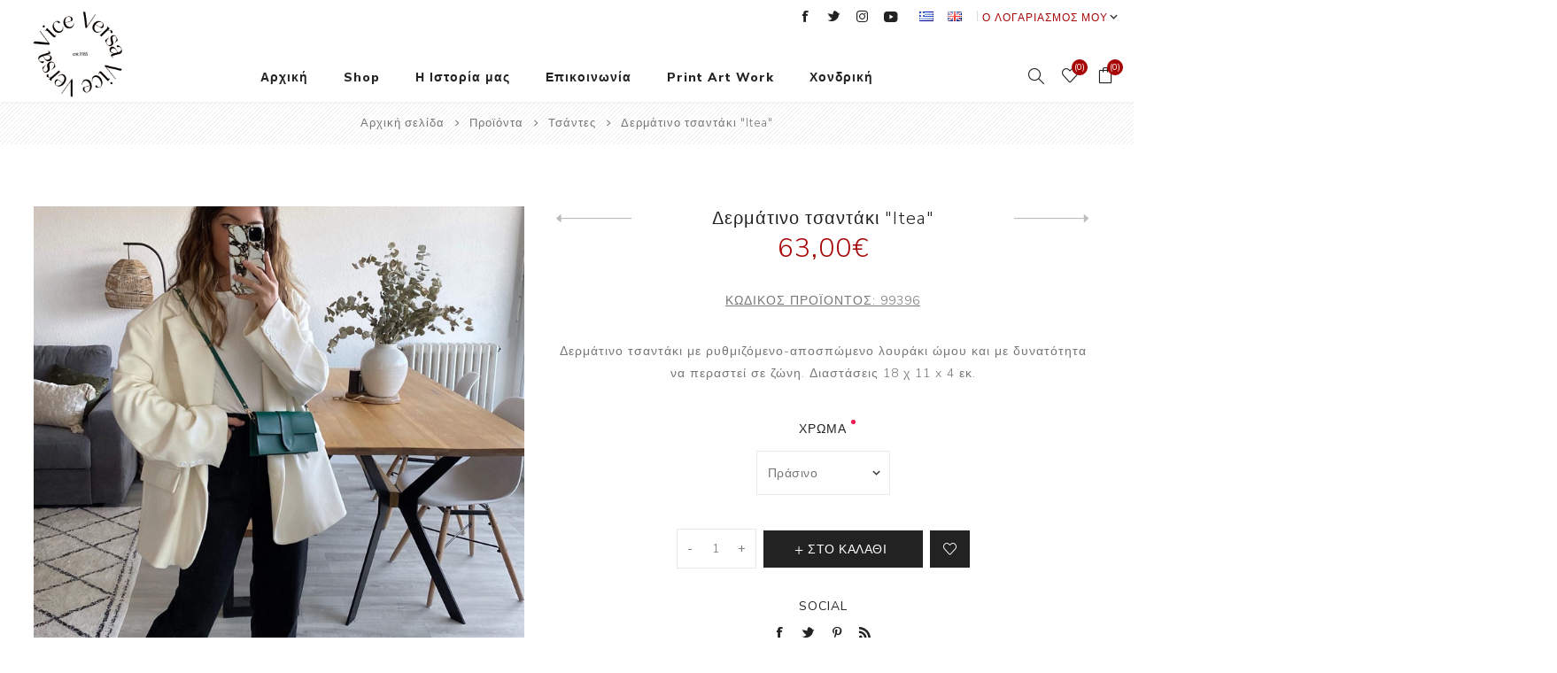

--- FILE ---
content_type: text/html; charset=utf-8
request_url: https://www.viceversa.com.gr/dermatino-tsantaki-itea
body_size: 15365
content:
<!DOCTYPE html><html lang=el class=html-product-details-page><head><title>&#x393;&#x3C5;&#x3BD;&#x3B1;&#x3B9;&#x3BA;&#x3B5;&#x3AF;&#x3B5;&#x3C2; &#x3C4;&#x3C3;&#x3B1;&#x3BD;&#x3C4;&#x3B5;&#x3C2;, &#x3B2;&#x3C1;&#x3B1;&#x3C7;&#x3B9;&#x3CC;&#x3BB;&#x3B1;, &#x3B6;&#x3CE;&#x3BD;&#x3B5;&#x3C2; - &#x3A7;&#x3BF;&#x3BD;&#x3B4;&#x3C1;&#x3B9;&#x3BA;&#x3B7; &#x3BA;&#x3B1;&#x3B9; &#x3BB;&#x3B9;&#x3B1;&#x3BD;&#x3B9;&#x3BA;&#x3AE; &#x3C0;&#x3CE;&#x3BB;&#x3B7;&#x3C3;&#x3B7; - &#x394;&#x3B5;&#x3C1;&#x3BC;&#x3AC;&#x3C4;&#x3B9;&#x3BD;&#x3BF; &#x3C4;&#x3C3;&#x3B1;&#x3BD;&#x3C4;&#x3AC;&#x3BA;&#x3B9; &quot;Itea&quot;</title><meta charset=UTF-8><meta name=description content="Δερμάτινο τσαντάκι με ρυθμιζόμενο-αποσπώμενο λουράκι ώμου και με δυνατότητα να περαστεί σε ζώνη. Διαστάσεις 18 χ 11 x 4 εκ. 
"><meta name=keywords content=""><meta name=generator content=nopCommerce><meta name=viewport content="width=device-width, initial-scale=1.0, user-scalable=0, minimum-scale=1.0, maximum-scale=1.0"><meta name=facebook-domain-verification content=8ilfo6f14j1ciby9qnurni7xrcxpfk><link href="https://fonts.googleapis.com/css?family=Nunito+Sans:300,400,800&amp;subset=latin-ext&amp;display=swap" rel=stylesheet><meta property=og:type content=product><meta property=og:title content="Δερμάτινο τσαντάκι &#34;Itea&#34;"><meta property=og:description content="Δερμάτινο τσαντάκι με ρυθμιζόμενο-αποσπώμενο λουράκι ώμου και με δυνατότητα να περαστεί σε ζώνη. Διαστάσεις 18 χ 11 x 4 εκ. 
"><meta property=og:image content=https://www.viceversa.com.gr/images/thumbs/0004276_dermatino-tsantaki-itea_750.jpeg><meta property=og:image:url content=https://www.viceversa.com.gr/images/thumbs/0004276_dermatino-tsantaki-itea_750.jpeg><meta property=og:url content=https://www.viceversa.com.gr/dermatino-tsantaki-itea><meta property=og:site_name content=ViceVersa><meta property=twitter:card content=summary><meta property=twitter:site content=ViceVersa><meta property=twitter:title content="Δερμάτινο τσαντάκι &#34;Itea&#34;"><meta property=twitter:description content="Δερμάτινο τσαντάκι με ρυθμιζόμενο-αποσπώμενο λουράκι ώμου και με δυνατότητα να περαστεί σε ζώνη. Διαστάσεις 18 χ 11 x 4 εκ. 
"><meta property=twitter:image content=https://www.viceversa.com.gr/images/thumbs/0004276_dermatino-tsantaki-itea_750.jpeg><meta property=twitter:url content=https://www.viceversa.com.gr/dermatino-tsantaki-itea><style>.product-details-page .full-description{display:none}.product-details-page .ui-tabs .full-description{display:block}.product-details-page .tabhead-full-description{display:none}.product-details-page .product-specs-box{display:none}.product-details-page .ui-tabs .product-specs-box{display:block}.product-details-page .ui-tabs .product-specs-box .title{display:none}.product-details-page .product-no-reviews,.product-details-page .product-review-links{display:none}</style><script>window.dataLayer=window.dataLayer||[];dataLayer.push({PageType:"ProductPage",PageUrl:"https://www.viceversa.com.gr/dermatino-tsantaki-itea",UserType:"Guest",email:"guest",ProductID:"99396",ProductName:'Δερμάτινο τσαντάκι "Itea"'})</script><script>(function(n,t,i,r,u){n[r]=n[r]||[];n[r].push({"gtm.start":(new Date).getTime(),event:"gtm.js"});var e=t.getElementsByTagName(i)[0],f=t.createElement(i),o=r!="dataLayer"?"&l="+r:"";f.async=!0;f.src="https://www.googletagmanager.com/gtm.js?id="+u+o;e.parentNode.insertBefore(f,e)})(window,document,"script","dataLayer","GTM-NV6D63ZV")</script><script>!function(n,t,i,r,u,f,e){n.fbq||(u=n.fbq=function(){u.callMethod?u.callMethod.apply(u,arguments):u.queue.push(arguments)},n._fbq||(n._fbq=u),u.push=u,u.loaded=!0,u.version="2.0",u.agent="plnopcommerce",u.queue=[],f=t.createElement(i),f.async=!0,f.src=r,e=t.getElementsByTagName(i)[0],e.parentNode.insertBefore(f,e))}(window,document,"script","https://connect.facebook.net/en_US/fbevents.js");fbq("init","841788673256877",{external_id:"821fb8bc-1a7e-4252-a2b6-3c64d342ff93"});fbq("track","PageView");fbq("track","ViewContent",{value:63,currency:"EUR",content_ids:["99396"],content_type:"product",content_category:"Τσάντες",content_name:'Δερμάτινο τσαντάκι "Itea"'})</script><script async src="https://www.googletagmanager.com/gtag/js?id=G-RJ3H8ZQYSY"></script><script>function gtag(){dataLayer.push(arguments)}window.dataLayer=window.dataLayer||[];gtag("js",new Date);gtag("config","G-RJ3H8ZQYSY")</script><link href=/bundles/js4ttqx8lfrywfi92s28q8wrnr7apbj9-stgqsdj4oc.min.css rel=stylesheet><link rel=apple-touch-icon sizes=152x152 href=/icons/icons_0/apple-touch-icon.png><link rel=icon type=image/png sizes=32x32 href=/icons/icons_0/favicon-32x32.png><link rel=icon type=image/png sizes=16x16 href=/icons/icons_0/favicon-16x16.png><link rel=manifest href=/icons/icons_0/site.webmanifest><link rel=mask-icon href=/icons/icons_0/safari-pinned-tab.svg color=#5bbad5><link rel="shortcut icon" href=/icons/icons_0/favicon.ico><meta name=msapplication-TileColor content=#ffffff><meta name=msapplication-config content=/icons/icons_0/browserconfig.xml><meta name=theme-color content=#ffffff><body class=product-details-page-body><noscript><iframe src="https://www.googletagmanager.com/ns.html?id=GTM-NV6D63ZV" height=0 width=0 style=display:none;visibility:hidden></iframe></noscript><div class=ajax-loading-block-window style=display:none></div><div id=dialog-notifications-success title=Ειδοποίηση style=display:none></div><div id=dialog-notifications-error title=Σφάλμα style=display:none></div><div id=dialog-notifications-warning title=Προειδοποίηση style=display:none></div><div id=bar-notification class=bar-notification-container data-close=Κλείσιμο></div><!--[if lte IE 8]><div style=clear:both;height:59px;text-align:center;position:relative><a href=http://www.microsoft.com/windows/internet-explorer/default.aspx target=_blank> <img src=/Themes/Avenue/Content/img/ie_warning.jpg height=42 width=820 alt="You are using an outdated browser. For a faster, safer browsing experience, upgrade for free today."> </a></div><![endif]--><div class="master-wrapper-page standard-gallery"><div class=overlayOffCanvas></div><div class=header-wrapper><div class=header><div class=header-upper><div class="profile-links responsive-nav-content"><div class=responsive-nav-head><span class=text>Προφίλ</span> <span class="button close-links"></span></div><div class=responsive-nav-body><div class=header-links><div class=dropdown><a href=/customer/info class=dropbtn>Ο λογαριασμός μου</a><div class=dropdown-content><a href="/register?returnUrl=%2Fdermatino-tsantaki-itea" class=ico-register>Εγγραφή</a> <a href="/login?returnUrl=%2Fdermatino-tsantaki-itea" class=ico-login>Σύνδεση</a></div></div><ul><li id=wishlistlink><a href=/wishlist class=ico-wishlist> <span class=wishlist-label>Αγαπημένα</span> <span class="wishlist-qty counter">(0)</span> </a><li id=topcartlink><a href=/cart class=ico-cart> <span class=cart-label>Καλάθι αγορών</span> <span class="cart-qty counter">(0)</span> </a></ul></div><div class=header-selects><div class=language-selector><ul class=language-list><li><a href="https://www.viceversa.com.gr/changelanguage/2?returnUrl=%2Fdermatino-tsantaki-itea" title=Ελληνικά> <img title=Ελληνικά alt=Ελληνικά class=selected src=/images/flags/gr.png> </a><li><a href="https://www.viceversa.com.gr/changelanguage/1?returnUrl=%2Fdermatino-tsantaki-itea" title=English> <img title=English alt=English src=/images/flags/gb.png> </a></ul></div></div></div></div></div><div class=header-lower><div class=header-lower-inner><div class="header-logo-wrapper table-cell"><div class="nav-button menu-button"><span class=trigger title=Menu></span></div><div class=header-logo><a href="/" class=logo> <img alt=ViceVersa src=https://www.viceversa.com.gr/images/thumbs/0006087_LOGO_VICEVERSA.png></a></div></div><div class="header-menu table-cell responsive-nav-content"><div class=responsive-nav-head><span class=text>Menu</span> <span class="button close-menu"></span></div><ul class=mega-menu data-isrtlenabled=false data-enableclickfordropdown=false><li><a href="/" title=Αρχική><span> &#x391;&#x3C1;&#x3C7;&#x3B9;&#x3BA;&#x3AE;</span></a><li class=has-sublist><a href=/proionta class=with-subcategories title=Shop><span> Shop</span></a> <button class="trigger plus-button"></button><div class=sublist-wrap><div class="responsive-nav-head back-button"><span class=text><button>Back</button></span></div><ul class=sublist><li><a href=/tsantes title=Τσάντες><span> &#x3A4;&#x3C3;&#x3AC;&#x3BD;&#x3C4;&#x3B5;&#x3C2;</span></a><li><a href=/zoni title=Ζώνες><span> &#x396;&#x3CE;&#x3BD;&#x3B5;&#x3C2;</span></a><li><a href=/aksesoyar title=Αξεσουάρ><span> &#x391;&#x3BE;&#x3B5;&#x3C3;&#x3BF;&#x3C5;&#x3AC;&#x3C1;</span></a><li><a href=/print-art-work title="Print Art Work"><span> Print Art Work</span></a></ul></div><li><a href=/about-us title="Η Ιστορία μας"><span> &#x397; &#x399;&#x3C3;&#x3C4;&#x3BF;&#x3C1;&#x3AF;&#x3B1; &#x3BC;&#x3B1;&#x3C2;</span></a><li><a href=/contactus title=Επικοινωνία><span> &#x395;&#x3C0;&#x3B9;&#x3BA;&#x3BF;&#x3B9;&#x3BD;&#x3C9;&#x3BD;&#x3AF;&#x3B1;</span></a><li><a href=/print-art-work title="Print Art Work"><span> Print Art Work</span></a><li><a href=https://viceversa.com.gr/odigies-gia-pelates-chondrikis title=Χονδρική><span> &#x3A7;&#x3BF;&#x3BD;&#x3B4;&#x3C1;&#x3B9;&#x3BA;&#x3AE;</span></a></ul><div class=menu-title><span>Menu</span></div><ul class=mega-menu-responsive><li><a href="/" title=Αρχική><span> &#x391;&#x3C1;&#x3C7;&#x3B9;&#x3BA;&#x3AE;</span></a><li class=has-sublist><a href=/proionta class=with-subcategories title=Shop><span> Shop</span></a> <button class="trigger plus-button"></button><div class=sublist-wrap><div class="responsive-nav-head back-button"><span class=text><button>Back</button></span></div><ul class=sublist><li><a href=/tsantes title=Τσάντες><span> &#x3A4;&#x3C3;&#x3AC;&#x3BD;&#x3C4;&#x3B5;&#x3C2;</span></a><li><a href=/zoni title=Ζώνες><span> &#x396;&#x3CE;&#x3BD;&#x3B5;&#x3C2;</span></a><li><a href=/aksesoyar title=Αξεσουάρ><span> &#x391;&#x3BE;&#x3B5;&#x3C3;&#x3BF;&#x3C5;&#x3AC;&#x3C1;</span></a><li><a href=/print-art-work title="Print Art Work"><span> Print Art Work</span></a></ul></div><li><a href=/about-us title="Η Ιστορία μας"><span> &#x397; &#x399;&#x3C3;&#x3C4;&#x3BF;&#x3C1;&#x3AF;&#x3B1; &#x3BC;&#x3B1;&#x3C2;</span></a><li><a href=/contactus title=Επικοινωνία><span> &#x395;&#x3C0;&#x3B9;&#x3BA;&#x3BF;&#x3B9;&#x3BD;&#x3C9;&#x3BD;&#x3AF;&#x3B1;</span></a><li><a href=/print-art-work title="Print Art Work"><span> Print Art Work</span></a><li><a href=https://viceversa.com.gr/odigies-gia-pelates-chondrikis title=Χονδρική><span> &#x3A7;&#x3BF;&#x3BD;&#x3B4;&#x3C1;&#x3B9;&#x3BA;&#x3AE;</span></a></ul></div><div class="responsive-nav-wrapper table-cell"><div class="nav-button search-button"><span class=trigger title=Αναζήτηση></span></div><div class="nav-button personal-button"><span class=trigger title=Προφίλ></span></div><div class="nav-button wishlist-button"><a class=trigger title=Αγαπημένα href=/wishlist><span class="counter wishlist-qty">(0)</span></a></div><div class="nav-button cart-button"><a class=trigger title="Καλάθι αγορών" href=/cart><span class="counter cart-qty">(0)</span></a></div></div></div></div><div class="search-box store-search-box responsive-nav-content"><div class=theme-seach-form><div class=responsive-nav-head><span class=text>Αναζήτηση</span> <span class="button close-search"></span></div><div class=responsive-nav-body><form method=get class=search-form id=small-search-box-form action=/search><input type=text class=search-box-text id=small-searchterms autocomplete=off name=q placeholder=Αναζήτηση aria-label=Αναζήτηση> <input type=hidden class=instantSearchResourceElement data-highlightfirstfoundelement=true data-minkeywordlength=3 data-defaultproductsortoption=0 data-instantsearchurl=/instantSearchFor data-searchpageurl=/search data-searchinproductdescriptions=true data-numberofvisibleproducts=2> <button type=submit class="button-1 search-box-button" value=Αναζήτηση>Αναζήτηση</button></form></div></div></div><div class="flyout-cart responsive-nav-content"><div class=responsive-nav-head><span class=text>Καλάθι αγορών</span> <span class="button close-cart"></span></div><div class=responsive-nav-body><div id=flyout-cart data-removeitemfromcarturl=/AvenueTheme/RemoveItemFromCart data-flyoutcarturl=/AvenueTheme/FlyoutShoppingCart><div class=mini-shopping-cart><div class=count>Δεν υπάρχουν προϊόντα στο καλάθι σας.</div></div></div></div></div></div></div><div class=breadcrumb><ul itemscope itemtype=http://schema.org/BreadcrumbList><li><span> <a href="/"> <span>Αρχική σελίδα</span> </a> </span> <span class=delimiter>/</span><li itemprop=itemListElement itemscope itemtype=http://schema.org/ListItem><a href=/proionta itemprop=item> <span itemprop=name>&#x3A0;&#x3C1;&#x3BF;&#x3CA;&#x3CC;&#x3BD;&#x3C4;&#x3B1;</span> </a> <span class=delimiter>/</span><meta itemprop=position content=1><li itemprop=itemListElement itemscope itemtype=http://schema.org/ListItem><a href=/tsantes itemprop=item> <span itemprop=name>&#x3A4;&#x3C3;&#x3AC;&#x3BD;&#x3C4;&#x3B5;&#x3C2;</span> </a> <span class=delimiter>/</span><meta itemprop=position content=2><li itemprop=itemListElement itemscope itemtype=http://schema.org/ListItem><strong class=current-item itemprop=name>&#x394;&#x3B5;&#x3C1;&#x3BC;&#x3AC;&#x3C4;&#x3B9;&#x3BD;&#x3BF; &#x3C4;&#x3C3;&#x3B1;&#x3BD;&#x3C4;&#x3AC;&#x3BA;&#x3B9; &quot;Itea&quot;</strong> <span itemprop=item itemscope itemtype=http://schema.org/Thing id=/dermatino-tsantaki-itea> </span><meta itemprop=position content=3></ul></div><div class=master-wrapper-content><div class=ajaxCartInfo data-getajaxcartbuttonurl=/NopAjaxCart/GetAjaxCartButtonsAjax data-productpageaddtocartbuttonselector=.add-to-cart-button data-productboxaddtocartbuttonselector=.product-box-add-to-cart-button data-productboxproductitemelementselector=.product-item data-enableonproductpage=True data-enableoncatalogpages=True data-minishoppingcartquatityformattingresource=({0}) data-miniwishlistquatityformattingresource=({0}) data-addtowishlistbuttonselector=.add-to-wishlist-button></div><input id=addProductVariantToCartUrl name=addProductVariantToCartUrl type=hidden value=/AddProductFromProductDetailsPageToCartAjax> <input id=addProductToCartUrl name=addProductToCartUrl type=hidden value=/AddProductToCartAjax> <input id=miniShoppingCartUrl name=miniShoppingCartUrl type=hidden value=/MiniShoppingCart> <input id=flyoutShoppingCartUrl name=flyoutShoppingCartUrl type=hidden value=/NopAjaxCartFlyoutShoppingCart> <input id=checkProductAttributesUrl name=checkProductAttributesUrl type=hidden value=/CheckIfProductOrItsAssociatedProductsHasAttributes> <input id=getMiniProductDetailsViewUrl name=getMiniProductDetailsViewUrl type=hidden value=/GetMiniProductDetailsView> <input id=flyoutShoppingCartPanelSelector name=flyoutShoppingCartPanelSelector type=hidden value=#flyout-cart> <input id=shoppingCartMenuLinkSelector name=shoppingCartMenuLinkSelector type=hidden value=.cart-qty> <input id=wishlistMenuLinkSelector name=wishlistMenuLinkSelector type=hidden value=span.wishlist-qty><div class=master-column-wrapper><div class=center-1><div class="page product-details-page"><div class=page-body><form method=post id=product-details-form action=/dermatino-tsantaki-itea><div itemscope itemtype=http://schema.org/Product data-productid=382><div class=product-essential><input type=hidden class=cloudZoomPictureThumbnailsInCarouselData data-vertical=true data-numvisible=4 data-numscrollable=5 data-enable-slider-arrows=true data-enable-slider-dots=false data-size=21 data-rtl=false data-responsive-breakpoints-for-thumbnails="[{&#34;breakpoint&#34;:1501,&#34;settings&#34;:{&#34;slidesToShow&#34;:4,&#34;slidesToScroll&#34;:4,&#34;arrows&#34;:false,&#34;dots&#34;:true,&#34;vertical&#34;:false}},{&#34;breakpoint&#34;:769,&#34;settings&#34;:{&#34;slidesToShow&#34;:4,&#34;slidesToScroll&#34;:4,&#34;arrows&#34;:false,&#34;dots&#34;:true,&#34;vertical&#34;:false}}]" data-magnificpopup-counter="%curr% από %total%" data-magnificpopup-prev="Προηγούμενο (Αριστερό πλήκτρο βέλους)" data-magnificpopup-next="Επόμενο (Πλήκτρο δεξιού βέλους)" data-magnificpopup-close="Κλείσιμο (Esc)" data-magnificpopup-loading=Φόρτωση…> <input type=hidden class=cloudZoomAdjustPictureOnProductAttributeValueChange data-productid=382 data-isintegratedbywidget=true> <input type=hidden class=cloudZoomEnableClickToZoom><div class="gallery sevenspikes-cloudzoom-gallery"><div class=picture-wrapper><div class=picture id=sevenspikes-cloud-zoom data-zoomwindowelementid="" data-selectoroftheparentelementofthecloudzoomwindow="" data-defaultimagecontainerselector=".product-essential .gallery" data-zoom-window-width=500 data-zoom-window-height=500><a href=https://www.viceversa.com.gr/images/thumbs/0004276_dermatino-tsantaki-itea.jpeg data-full-image-url=https://www.viceversa.com.gr/images/thumbs/0004276_dermatino-tsantaki-itea.jpeg class=picture-link id=zoom1> <img src=https://www.viceversa.com.gr/images/thumbs/0004276_dermatino-tsantaki-itea_750.jpeg alt=ΠΡΑΣΙΝΟ class=cloudzoom id=cloudZoomImage itemprop=image data-cloudzoom="appendSelector: '.picture-wrapper', zoomPosition: 'inside', zoomOffsetX: 0, captionPosition: 'bottom', tintOpacity: 0, zoomWidth: 500, zoomHeight: 500, easing: 3, touchStartDelay: true, zoomFlyOut: false, disableZoom: 'auto'" title=ΠΡΑΣΙΝΟ> </a></div></div><div class="picture-thumbs in-carousel"><div class=picture-thumbs-list id=picture-thumbs-carousel><div class=picture-thumbs-item><a class="cloudzoom-gallery thumb-item" data-full-image-url=https://www.viceversa.com.gr/images/thumbs/0004276_dermatino-tsantaki-itea.jpeg data-cloudzoom="appendSelector: '.picture-wrapper', zoomPosition: 'inside', zoomOffsetX: 0, captionPosition: 'bottom', tintOpacity: 0, zoomWidth: 500, zoomHeight: 500, useZoom: '.cloudzoom', image: 'https://www.viceversa.com.gr/images/thumbs/0004276_dermatino-tsantaki-itea_750.jpeg', zoomImage: 'https://www.viceversa.com.gr/images/thumbs/0004276_dermatino-tsantaki-itea.jpeg', easing: 3, touchStartDelay: true, zoomFlyOut: false, disableZoom: 'auto'" title=ΠΡΑΣΙΝΟ> <img class=cloud-zoom-gallery-img src=https://www.viceversa.com.gr/images/thumbs/0004276_dermatino-tsantaki-itea_750.jpeg alt=ΠΡΑΣΙΝΟ> </a></div><div class=picture-thumbs-item><a class="cloudzoom-gallery thumb-item" data-full-image-url=https://www.viceversa.com.gr/images/thumbs/0005028_dermatino-tsantaki-itea.jpeg data-cloudzoom="appendSelector: '.picture-wrapper', zoomPosition: 'inside', zoomOffsetX: 0, captionPosition: 'bottom', tintOpacity: 0, zoomWidth: 500, zoomHeight: 500, useZoom: '.cloudzoom', image: 'https://www.viceversa.com.gr/images/thumbs/0005028_dermatino-tsantaki-itea_750.jpeg', zoomImage: 'https://www.viceversa.com.gr/images/thumbs/0005028_dermatino-tsantaki-itea.jpeg', easing: 3, touchStartDelay: true, zoomFlyOut: false, disableZoom: 'auto'" title=ΜΑΤΖΕΝΤΑ> <img class=cloud-zoom-gallery-img src=https://www.viceversa.com.gr/images/thumbs/0005028_dermatino-tsantaki-itea_750.jpeg alt=ΜΑΤΖΕΝΤΑ> </a></div><div class=picture-thumbs-item><a class="cloudzoom-gallery thumb-item" data-full-image-url=https://www.viceversa.com.gr/images/thumbs/0003991_dermatino-tsantaki-itea.jpeg data-cloudzoom="appendSelector: '.picture-wrapper', zoomPosition: 'inside', zoomOffsetX: 0, captionPosition: 'bottom', tintOpacity: 0, zoomWidth: 500, zoomHeight: 500, useZoom: '.cloudzoom', image: 'https://www.viceversa.com.gr/images/thumbs/0003991_dermatino-tsantaki-itea_750.jpeg', zoomImage: 'https://www.viceversa.com.gr/images/thumbs/0003991_dermatino-tsantaki-itea.jpeg', easing: 3, touchStartDelay: true, zoomFlyOut: false, disableZoom: 'auto'" title=ΚΟΚΚΙΝΟ> <img class=cloud-zoom-gallery-img src=https://www.viceversa.com.gr/images/thumbs/0003991_dermatino-tsantaki-itea_750.jpeg alt=ΚΟΚΚΙΝΟ> </a></div><div class=picture-thumbs-item><a class="cloudzoom-gallery thumb-item" data-full-image-url=https://www.viceversa.com.gr/images/thumbs/0003992_dermatino-tsantaki-itea.jpeg data-cloudzoom="appendSelector: '.picture-wrapper', zoomPosition: 'inside', zoomOffsetX: 0, captionPosition: 'bottom', tintOpacity: 0, zoomWidth: 500, zoomHeight: 500, useZoom: '.cloudzoom', image: 'https://www.viceversa.com.gr/images/thumbs/0003992_dermatino-tsantaki-itea_750.jpeg', zoomImage: 'https://www.viceversa.com.gr/images/thumbs/0003992_dermatino-tsantaki-itea.jpeg', easing: 3, touchStartDelay: true, zoomFlyOut: false, disableZoom: 'auto'" title=ΠΡΑΛΙΝΑ> <img class=cloud-zoom-gallery-img src=https://www.viceversa.com.gr/images/thumbs/0003992_dermatino-tsantaki-itea_750.jpeg alt=ΠΡΑΛΙΝΑ> </a></div><div class=picture-thumbs-item><a class="cloudzoom-gallery thumb-item" data-full-image-url=https://www.viceversa.com.gr/images/thumbs/0003993_dermatino-tsantaki-itea.jpeg data-cloudzoom="appendSelector: '.picture-wrapper', zoomPosition: 'inside', zoomOffsetX: 0, captionPosition: 'bottom', tintOpacity: 0, zoomWidth: 500, zoomHeight: 500, useZoom: '.cloudzoom', image: 'https://www.viceversa.com.gr/images/thumbs/0003993_dermatino-tsantaki-itea_750.jpeg', zoomImage: 'https://www.viceversa.com.gr/images/thumbs/0003993_dermatino-tsantaki-itea.jpeg', easing: 3, touchStartDelay: true, zoomFlyOut: false, disableZoom: 'auto'" title=ΛΙΛΑ> <img class=cloud-zoom-gallery-img src=https://www.viceversa.com.gr/images/thumbs/0003993_dermatino-tsantaki-itea_750.jpeg alt=ΛΙΛΑ> </a></div><div class=picture-thumbs-item><a class="cloudzoom-gallery thumb-item" data-full-image-url=https://www.viceversa.com.gr/images/thumbs/0003994_dermatino-tsantaki-itea.jpeg data-cloudzoom="appendSelector: '.picture-wrapper', zoomPosition: 'inside', zoomOffsetX: 0, captionPosition: 'bottom', tintOpacity: 0, zoomWidth: 500, zoomHeight: 500, useZoom: '.cloudzoom', image: 'https://www.viceversa.com.gr/images/thumbs/0003994_dermatino-tsantaki-itea_750.jpeg', zoomImage: 'https://www.viceversa.com.gr/images/thumbs/0003994_dermatino-tsantaki-itea.jpeg', easing: 3, touchStartDelay: true, zoomFlyOut: false, disableZoom: 'auto'" title=ΒΙΟΛΕΤΙ> <img class=cloud-zoom-gallery-img src=https://www.viceversa.com.gr/images/thumbs/0003994_dermatino-tsantaki-itea_750.jpeg alt=ΒΙΟΛΕΤΙ> </a></div><div class=picture-thumbs-item><a class="cloudzoom-gallery thumb-item" data-full-image-url=https://www.viceversa.com.gr/images/thumbs/0003995_dermatino-tsantaki-itea.jpeg data-cloudzoom="appendSelector: '.picture-wrapper', zoomPosition: 'inside', zoomOffsetX: 0, captionPosition: 'bottom', tintOpacity: 0, zoomWidth: 500, zoomHeight: 500, useZoom: '.cloudzoom', image: 'https://www.viceversa.com.gr/images/thumbs/0003995_dermatino-tsantaki-itea_750.jpeg', zoomImage: 'https://www.viceversa.com.gr/images/thumbs/0003995_dermatino-tsantaki-itea.jpeg', easing: 3, touchStartDelay: true, zoomFlyOut: false, disableZoom: 'auto'" title=ΜΑΥΡΟ> <img class=cloud-zoom-gallery-img src=https://www.viceversa.com.gr/images/thumbs/0003995_dermatino-tsantaki-itea_750.jpeg alt=ΜΑΥΡΟ> </a></div><div class=picture-thumbs-item><a class="cloudzoom-gallery thumb-item" data-full-image-url=https://www.viceversa.com.gr/images/thumbs/0003996_dermatino-tsantaki-itea.jpeg data-cloudzoom="appendSelector: '.picture-wrapper', zoomPosition: 'inside', zoomOffsetX: 0, captionPosition: 'bottom', tintOpacity: 0, zoomWidth: 500, zoomHeight: 500, useZoom: '.cloudzoom', image: 'https://www.viceversa.com.gr/images/thumbs/0003996_dermatino-tsantaki-itea_750.jpeg', zoomImage: 'https://www.viceversa.com.gr/images/thumbs/0003996_dermatino-tsantaki-itea.jpeg', easing: 3, touchStartDelay: true, zoomFlyOut: false, disableZoom: 'auto'" title=ΤΑΜΠΑ> <img class=cloud-zoom-gallery-img src=https://www.viceversa.com.gr/images/thumbs/0003996_dermatino-tsantaki-itea_750.jpeg alt=ΤΑΜΠΑ> </a></div><div class=picture-thumbs-item><a class="cloudzoom-gallery thumb-item" data-full-image-url=https://www.viceversa.com.gr/images/thumbs/0003997_dermatino-tsantaki-itea.jpeg data-cloudzoom="appendSelector: '.picture-wrapper', zoomPosition: 'inside', zoomOffsetX: 0, captionPosition: 'bottom', tintOpacity: 0, zoomWidth: 500, zoomHeight: 500, useZoom: '.cloudzoom', image: 'https://www.viceversa.com.gr/images/thumbs/0003997_dermatino-tsantaki-itea_750.jpeg', zoomImage: 'https://www.viceversa.com.gr/images/thumbs/0003997_dermatino-tsantaki-itea.jpeg', easing: 3, touchStartDelay: true, zoomFlyOut: false, disableZoom: 'auto'" title=ΚΙΤΡΙΝΟ> <img class=cloud-zoom-gallery-img src=https://www.viceversa.com.gr/images/thumbs/0003997_dermatino-tsantaki-itea_750.jpeg alt=ΚΙΤΡΙΝΟ> </a></div><div class=picture-thumbs-item><a class="cloudzoom-gallery thumb-item" data-full-image-url=https://www.viceversa.com.gr/images/thumbs/0003999_dermatino-tsantaki-itea.jpeg data-cloudzoom="appendSelector: '.picture-wrapper', zoomPosition: 'inside', zoomOffsetX: 0, captionPosition: 'bottom', tintOpacity: 0, zoomWidth: 500, zoomHeight: 500, useZoom: '.cloudzoom', image: 'https://www.viceversa.com.gr/images/thumbs/0003999_dermatino-tsantaki-itea_750.jpeg', zoomImage: 'https://www.viceversa.com.gr/images/thumbs/0003999_dermatino-tsantaki-itea.jpeg', easing: 3, touchStartDelay: true, zoomFlyOut: false, disableZoom: 'auto'" title=ΜΕΝΤΑ> <img class=cloud-zoom-gallery-img src=https://www.viceversa.com.gr/images/thumbs/0003999_dermatino-tsantaki-itea_750.jpeg alt=ΜΕΝΤΑ> </a></div><div class=picture-thumbs-item><a class="cloudzoom-gallery thumb-item" data-full-image-url=https://www.viceversa.com.gr/images/thumbs/0004000_dermatino-tsantaki-itea.jpeg data-cloudzoom="appendSelector: '.picture-wrapper', zoomPosition: 'inside', zoomOffsetX: 0, captionPosition: 'bottom', tintOpacity: 0, zoomWidth: 500, zoomHeight: 500, useZoom: '.cloudzoom', image: 'https://www.viceversa.com.gr/images/thumbs/0004000_dermatino-tsantaki-itea_750.jpeg', zoomImage: 'https://www.viceversa.com.gr/images/thumbs/0004000_dermatino-tsantaki-itea.jpeg', easing: 3, touchStartDelay: true, zoomFlyOut: false, disableZoom: 'auto'" title=ΝΙΟΥΝΤ> <img class=cloud-zoom-gallery-img src=https://www.viceversa.com.gr/images/thumbs/0004000_dermatino-tsantaki-itea_750.jpeg alt=ΝΙΟΥΝΤ> </a></div><div class=picture-thumbs-item><a class="cloudzoom-gallery thumb-item" data-full-image-url=https://www.viceversa.com.gr/images/thumbs/0004001_dermatino-tsantaki-itea.jpeg data-cloudzoom="appendSelector: '.picture-wrapper', zoomPosition: 'inside', zoomOffsetX: 0, captionPosition: 'bottom', tintOpacity: 0, zoomWidth: 500, zoomHeight: 500, useZoom: '.cloudzoom', image: 'https://www.viceversa.com.gr/images/thumbs/0004001_dermatino-tsantaki-itea_750.jpeg', zoomImage: 'https://www.viceversa.com.gr/images/thumbs/0004001_dermatino-tsantaki-itea.jpeg', easing: 3, touchStartDelay: true, zoomFlyOut: false, disableZoom: 'auto'" title=ΓΚΡΙ> <img class=cloud-zoom-gallery-img src=https://www.viceversa.com.gr/images/thumbs/0004001_dermatino-tsantaki-itea_750.jpeg alt=ΓΚΡΙ> </a></div><div class=picture-thumbs-item><a class="cloudzoom-gallery thumb-item" data-full-image-url=https://www.viceversa.com.gr/images/thumbs/0004002_dermatino-tsantaki-itea.jpeg data-cloudzoom="appendSelector: '.picture-wrapper', zoomPosition: 'inside', zoomOffsetX: 0, captionPosition: 'bottom', tintOpacity: 0, zoomWidth: 500, zoomHeight: 500, useZoom: '.cloudzoom', image: 'https://www.viceversa.com.gr/images/thumbs/0004002_dermatino-tsantaki-itea_750.jpeg', zoomImage: 'https://www.viceversa.com.gr/images/thumbs/0004002_dermatino-tsantaki-itea.jpeg', easing: 3, touchStartDelay: true, zoomFlyOut: false, disableZoom: 'auto'" title="ΛΙΛΑ ΓΚΡΙ"> <img class=cloud-zoom-gallery-img src=https://www.viceversa.com.gr/images/thumbs/0004002_dermatino-tsantaki-itea_750.jpeg alt="ΛΙΛΑ ΓΚΡΙ"> </a></div><div class=picture-thumbs-item><a class="cloudzoom-gallery thumb-item" data-full-image-url=https://www.viceversa.com.gr/images/thumbs/0004003_dermatino-tsantaki-itea.jpeg data-cloudzoom="appendSelector: '.picture-wrapper', zoomPosition: 'inside', zoomOffsetX: 0, captionPosition: 'bottom', tintOpacity: 0, zoomWidth: 500, zoomHeight: 500, useZoom: '.cloudzoom', image: 'https://www.viceversa.com.gr/images/thumbs/0004003_dermatino-tsantaki-itea_750.jpeg', zoomImage: 'https://www.viceversa.com.gr/images/thumbs/0004003_dermatino-tsantaki-itea.jpeg', easing: 3, touchStartDelay: true, zoomFlyOut: false, disableZoom: 'auto'" title=ΡΟΖ> <img class=cloud-zoom-gallery-img src=https://www.viceversa.com.gr/images/thumbs/0004003_dermatino-tsantaki-itea_750.jpeg alt=ΡΟΖ> </a></div><div class=picture-thumbs-item><a class="cloudzoom-gallery thumb-item" data-full-image-url=https://www.viceversa.com.gr/images/thumbs/0004004_dermatino-tsantaki-itea.jpeg data-cloudzoom="appendSelector: '.picture-wrapper', zoomPosition: 'inside', zoomOffsetX: 0, captionPosition: 'bottom', tintOpacity: 0, zoomWidth: 500, zoomHeight: 500, useZoom: '.cloudzoom', image: 'https://www.viceversa.com.gr/images/thumbs/0004004_dermatino-tsantaki-itea_750.jpeg', zoomImage: 'https://www.viceversa.com.gr/images/thumbs/0004004_dermatino-tsantaki-itea.jpeg', easing: 3, touchStartDelay: true, zoomFlyOut: false, disableZoom: 'auto'" title="ΡΟΖ ΧΡΥΣΟ"> <img class=cloud-zoom-gallery-img src=https://www.viceversa.com.gr/images/thumbs/0004004_dermatino-tsantaki-itea_750.jpeg alt="ΡΟΖ ΧΡΥΣΟ"> </a></div><div class=picture-thumbs-item><a class="cloudzoom-gallery thumb-item" data-full-image-url=https://www.viceversa.com.gr/images/thumbs/0004005_dermatino-tsantaki-itea.jpeg data-cloudzoom="appendSelector: '.picture-wrapper', zoomPosition: 'inside', zoomOffsetX: 0, captionPosition: 'bottom', tintOpacity: 0, zoomWidth: 500, zoomHeight: 500, useZoom: '.cloudzoom', image: 'https://www.viceversa.com.gr/images/thumbs/0004005_dermatino-tsantaki-itea_750.jpeg', zoomImage: 'https://www.viceversa.com.gr/images/thumbs/0004005_dermatino-tsantaki-itea.jpeg', easing: 3, touchStartDelay: true, zoomFlyOut: false, disableZoom: 'auto'" title=ΑΣΠΡΟ> <img class=cloud-zoom-gallery-img src=https://www.viceversa.com.gr/images/thumbs/0004005_dermatino-tsantaki-itea_750.jpeg alt=ΑΣΠΡΟ> </a></div><div class=picture-thumbs-item><a class="cloudzoom-gallery thumb-item" data-full-image-url=https://www.viceversa.com.gr/images/thumbs/0004007_dermatino-tsantaki-itea.jpeg data-cloudzoom="appendSelector: '.picture-wrapper', zoomPosition: 'inside', zoomOffsetX: 0, captionPosition: 'bottom', tintOpacity: 0, zoomWidth: 500, zoomHeight: 500, useZoom: '.cloudzoom', image: 'https://www.viceversa.com.gr/images/thumbs/0004007_dermatino-tsantaki-itea_750.jpeg', zoomImage: 'https://www.viceversa.com.gr/images/thumbs/0004007_dermatino-tsantaki-itea.jpeg', easing: 3, touchStartDelay: true, zoomFlyOut: false, disableZoom: 'auto'" title=ΠΡΑΛΙΝΑ> <img class=cloud-zoom-gallery-img src=https://www.viceversa.com.gr/images/thumbs/0004007_dermatino-tsantaki-itea_750.jpeg alt=ΠΡΑΛΙΝΑ> </a></div><div class=picture-thumbs-item><a class="cloudzoom-gallery thumb-item" data-full-image-url=https://www.viceversa.com.gr/images/thumbs/0004123_dermatino-tsantaki-itea.jpeg data-cloudzoom="appendSelector: '.picture-wrapper', zoomPosition: 'inside', zoomOffsetX: 0, captionPosition: 'bottom', tintOpacity: 0, zoomWidth: 500, zoomHeight: 500, useZoom: '.cloudzoom', image: 'https://www.viceversa.com.gr/images/thumbs/0004123_dermatino-tsantaki-itea_750.jpeg', zoomImage: 'https://www.viceversa.com.gr/images/thumbs/0004123_dermatino-tsantaki-itea.jpeg', easing: 3, touchStartDelay: true, zoomFlyOut: false, disableZoom: 'auto'" title=ΠΡΑΣΙΝΟ> <img class=cloud-zoom-gallery-img src=https://www.viceversa.com.gr/images/thumbs/0004123_dermatino-tsantaki-itea_750.jpeg alt=ΠΡΑΣΙΝΟ> </a></div><div class=picture-thumbs-item><a class="cloudzoom-gallery thumb-item" data-full-image-url=https://www.viceversa.com.gr/images/thumbs/0004124_dermatino-tsantaki-itea.jpeg data-cloudzoom="appendSelector: '.picture-wrapper', zoomPosition: 'inside', zoomOffsetX: 0, captionPosition: 'bottom', tintOpacity: 0, zoomWidth: 500, zoomHeight: 500, useZoom: '.cloudzoom', image: 'https://www.viceversa.com.gr/images/thumbs/0004124_dermatino-tsantaki-itea_750.jpeg', zoomImage: 'https://www.viceversa.com.gr/images/thumbs/0004124_dermatino-tsantaki-itea.jpeg', easing: 3, touchStartDelay: true, zoomFlyOut: false, disableZoom: 'auto'" title=ΧΡΥΣΟ> <img class=cloud-zoom-gallery-img src=https://www.viceversa.com.gr/images/thumbs/0004124_dermatino-tsantaki-itea_750.jpeg alt=ΧΡΥΣΟ> </a></div><div class=picture-thumbs-item><a class="cloudzoom-gallery thumb-item" data-full-image-url=https://www.viceversa.com.gr/images/thumbs/0004353_dermatino-tsantaki-itea.jpeg data-cloudzoom="appendSelector: '.picture-wrapper', zoomPosition: 'inside', zoomOffsetX: 0, captionPosition: 'bottom', tintOpacity: 0, zoomWidth: 500, zoomHeight: 500, useZoom: '.cloudzoom', image: 'https://www.viceversa.com.gr/images/thumbs/0004353_dermatino-tsantaki-itea_750.jpeg', zoomImage: 'https://www.viceversa.com.gr/images/thumbs/0004353_dermatino-tsantaki-itea.jpeg', easing: 3, touchStartDelay: true, zoomFlyOut: false, disableZoom: 'auto'" title=ΠΟΡΤΟΚΑΛΙ> <img class=cloud-zoom-gallery-img src=https://www.viceversa.com.gr/images/thumbs/0004353_dermatino-tsantaki-itea_750.jpeg alt=ΠΟΡΤΟΚΑΛΙ> </a></div><div class=picture-thumbs-item><a class="cloudzoom-gallery thumb-item" data-full-image-url=https://www.viceversa.com.gr/images/thumbs/0005690_dermatino-tsantaki-itea.jpeg data-cloudzoom="appendSelector: '.picture-wrapper', zoomPosition: 'inside', zoomOffsetX: 0, captionPosition: 'bottom', tintOpacity: 0, zoomWidth: 500, zoomHeight: 500, useZoom: '.cloudzoom', image: 'https://www.viceversa.com.gr/images/thumbs/0005690_dermatino-tsantaki-itea_750.jpeg', zoomImage: 'https://www.viceversa.com.gr/images/thumbs/0005690_dermatino-tsantaki-itea.jpeg', easing: 3, touchStartDelay: true, zoomFlyOut: false, disableZoom: 'auto'" title="ΑΜΜΟΣ ΜΕΤΑΛΙΖΕ"> <img class=cloud-zoom-gallery-img src=https://www.viceversa.com.gr/images/thumbs/0005690_dermatino-tsantaki-itea_750.jpeg alt="ΑΜΜΟΣ ΜΕΤΑΛΙΖΕ"> </a></div></div></div></div><div class=overview><div class=product-name><h1 itemprop=name><span>&#x394;&#x3B5;&#x3C1;&#x3BC;&#x3AC;&#x3C4;&#x3B9;&#x3BD;&#x3BF; &#x3C4;&#x3C3;&#x3B1;&#x3BD;&#x3C4;&#x3AC;&#x3BA;&#x3B9; &quot;Itea&quot;</span><div class=previous-product><a href=/kastorinos-fakelos-lavrio title="Καστόρινος φάκελος &#34;Lavrio&#34;..."><span class=previous-product-label>Previous product</span><span class=previous-product-title>&#x39A;&#x3B1;&#x3C3;&#x3C4;&#x3CC;&#x3C1;&#x3B9;&#x3BD;&#x3BF;&#x3C2; &#x3C6;&#x3AC;&#x3BA;&#x3B5;&#x3BB;&#x3BF;&#x3C2; &quot;Lavrio&quot;...</span></a></div><div class=next-product><a href=/dermatinos-fakelos-patra title="Δερμάτινος Φάκελος &#34;Patra&#34;."><span class=next-product-label>Next product</span><span class=next-product-title>&#x394;&#x3B5;&#x3C1;&#x3BC;&#x3AC;&#x3C4;&#x3B9;&#x3BD;&#x3BF;&#x3C2; &#x3A6;&#x3AC;&#x3BA;&#x3B5;&#x3BB;&#x3BF;&#x3C2; &quot;Patra&quot;.</span></a></div></h1><div class=prices itemprop=offers itemscope itemtype=http://schema.org/Offer><div class=product-price><span itemprop=price content=63.00 class=price-value-382> 63,00€ </span></div><meta itemprop=priceCurrency content=EUR></div></div><div class=additional-details><div class=sku><span class=label>ΚΩΔΙΚΟΣ ΠΡΟΪΟΝΤΟΣ:</span> <span class=value itemprop=sku id=sku-382>99396</span></div></div><div class=short-description>Δερμάτινο τσαντάκι με ρυθμιζόμενο-αποσπώμενο λουράκι ώμου και με δυνατότητα να περαστεί σε ζώνη. Διαστάσεις 18 χ 11 x 4 εκ.</div><div class=attributes><dl><dt id=product_attribute_label_405><label class=text-prompt> &#x3A7;&#x3C1;&#x3CE;&#x3BC;&#x3B1; </label> <span class=required>*</span><dd id=product_attribute_input_405><select name=product_attribute_405 id=product_attribute_405><option value=13687>&#x386;&#x3C3;&#x3C0;&#x3C1;&#x3BF;<option value=13688>&#x392;&#x3B9;&#x3BF;&#x3BB;&#x3B5;&#x3C4;&#x3AF;<option value=13689>&#x393;&#x3BA;&#x3C1;&#x3B9;<option value=13690>&#x38A;&#x3BD;&#x3C4;&#x3B9;&#x3B3;&#x3BA;&#x3BF;<option value=13692>&#x39A;&#x3B1;&#x3C6;&#x3AD;<option value=13693>&#x39A;&#x3AF;&#x3C4;&#x3C1;&#x3B9;&#x3BD;&#x3BF;<option value=13694>&#x39A;&#x3CC;&#x3BA;&#x3BA;&#x3B9;&#x3BD;&#x3BF;<option value=13695>&#x39A;&#x3BF;&#x3C1;&#x3B1;&#x3BB;&#x3AF;<option value=21602>&#x39B;&#x3B1;&#x3B4;&#x3AF;<option value=13696>&#x39B;&#x3B5;&#x3BF;&#x3C0;&#x3AC;&#x3C1;<option value=13697>&#x39B;&#x3B9;&#x3BB;&#x3AC;<option value=13698>&#x39B;&#x3B9;&#x3BB;&#x3AC;-&#x393;&#x3BA;&#x3C1;&#x3B9;<option value=16753>&#x39C;&#x3B1;&#x3C4;&#x3B6;&#x3AD;&#x3BD;&#x3C4;&#x3B1;<option value=13700>&#x39C;&#x3B1;&#x3CD;&#x3C1;&#x3BF;<option value=13701>&#x39C;&#x3AD;&#x3BD;&#x3C4;&#x3B1;<option value=13702>&#x39C;&#x3C0;&#x3BB;&#x3B5;<option value=13703>&#x39C;&#x3C0;&#x3BF;&#x3C1;&#x3BD;&#x3C4;&#x3CE;<option value=13704>&#x39D;&#x3B9;&#x3BF;&#x3C5;&#x3BD;&#x3C4;<option value=13705>&#x3A0;&#x3BF;&#x3C1;&#x3C4;&#x3BF;&#x3BA;&#x3B1;&#x3BB;&#x3AF;<option value=13706>&#x3A0;&#x3C1;&#x3B1;&#x3BB;&#x3AF;&#x3BD;&#x3B1;<option selected value=13707>&#x3A0;&#x3C1;&#x3AC;&#x3C3;&#x3B9;&#x3BD;&#x3BF;<option value=13708>&#x3A1;&#x3BF;&#x3B6;<option value=18266>&#x3A1;&#x3BF;&#x3B4;&#x3B1;&#x3BA;&#x3B9;&#x3BD;&#x3AF;<option value=13709>&#x3A1;&#x3BF;&#x3C5;&#x3AC;<option value=13710>&#x3A3;&#x3B5;&#x3C1;&#x3AD;&#x3BD;&#x3B9;&#x3C4;&#x3C5;<option value=13711>&#x3A4;&#x3B1;&#x3BC;&#x3C0;&#x3AC;<option value=13712>&#x3A6;&#x3BF;&#x3CD;&#x3BE;&#x3B9;&#x3B1;<option value=13713>&#x386;&#x3BC;&#x3BC;&#x3BF; &#x39C;&#x3B5;&#x3C4;&#x3B1;&#x3BB;&#x3B9;&#x3B6;&#x3AD;<option value=13714>&#x391;&#x3C3;&#x3B7;&#x3BC;&#x3AF;<option value=13715>&#x391;&#x3C4;&#x3C3;&#x3B1;&#x3BB;&#x3AF;<option value=13716>&#x39C;&#x3C0;&#x3C1;&#x3BF;&#x3BD;&#x3B6;&#x3AD;<option value=13717>&#x3A1;&#x3BF;&#x3B6; &#x3A7;&#x3C1;&#x3C5;&#x3C3;&#x3CC;<option value=13718>&#x3A7;&#x3C1;&#x3C5;&#x3C3;&#x3CC;<option value=13719>&#x39A;&#x3C1;&#x3BF;&#x3BA;&#x3CC; &#x39C;&#x3B1;&#x3CD;&#x3C1;&#x3BF;<option value=13720>&#x39A;&#x3C1;&#x3BF;&#x3BA;&#x3CC; &#x39C;&#x3C0;&#x3BF;&#x3C1;&#x3BD;&#x3C4;&#x3CE;<option value=13721>&#x39A;&#x3C1;&#x3BF;&#x3BA;&#x3CC; &#x3A4;&#x3B1;&#x3BC;&#x3C0;&#x3AC;<option value=20761>&#x3A0;&#x3CD;&#x3B8;&#x3C9;&#x3BD; &#x3A4;&#x3B1;&#x3BC;&#x3C0;&#x3AC;<option value=21000>&#x3A0;&#x3CD;&#x3B8;&#x3C9;&#x3BD; &#x3A6;&#x3C5;&#x3C3;&#x3B9;&#x3BA;&#x3CC;</select></dl></div><div class=cart-buttons-wrapper><div class=add-to-cart><div class=add-to-cart-panel><div class=qty-table><button type=button class=qty-btn onclick="qtyDown($(this).siblings(&#34;.qty-input&#34;))">-</button> <input type=text class=qty-input onkeydown=qtyKeyPress(event,$(this)) data-val=true data-val-required="The Ποσότητα field is required." id=addtocart_382_EnteredQuantity name=addtocart_382.EnteredQuantity value=1> <button type=button class=qty-btn onclick="qtyUp($(this).siblings(&#34;.qty-input&#34;))">+</button></div><button type=button id=add-to-cart-button-382 class="button-1 add-to-cart-button" value="Στο καλάθι" data-productid=382 onclick="return AjaxCart.addproducttocart_details(&#34;/addproducttocart/details/382/1&#34;,&#34;#product-details-form&#34;),!1"><span>&#x3A3;&#x3C4;&#x3BF; &#x3BA;&#x3B1;&#x3BB;&#x3AC;&#x3B8;&#x3B9;</span></button></div></div><div class=overview-buttons><div class=add-to-wishlist><button type=button title="Προσθήκη στα αγαπημένα" id=add-to-wishlist-button-382 class="button-2 add-to-wishlist-button" value="Προσθήκη στα αγαπημένα" data-productid=382 onclick="return AjaxCart.addproducttocart_details(&#34;/addproducttocart/details/382/2&#34;,&#34;#product-details-form&#34;),!1">&#x3A0;&#x3C1;&#x3BF;&#x3C3;&#x3B8;&#x3AE;&#x3BA;&#x3B7; &#x3C3;&#x3C4;&#x3B1; &#x3B1;&#x3B3;&#x3B1;&#x3C0;&#x3B7;&#x3BC;&#x3AD;&#x3BD;&#x3B1;</button></div><div class=email-a-friend><input type=button value="Στείλτε το σε ένα φίλο" class="button-2 email-a-friend-button" onclick="setLocation(&#34;/productemailafriend/382&#34;)"></div></div></div><div class=product-share><label>Social</label><ul class=.product-share-list><li class="share-item facebook"><a class=share-link href="javascript:openShareWindow(&#34;https://www.facebook.com/sharer.php?u=https://www.viceversa.com.gr/dermatino-tsantaki-itea&#34;)"></a><li class="share-item twitter"><a class=share-link href="javascript:openShareWindow(&#34;https://twitter.com/share?url=https://www.viceversa.com.gr/dermatino-tsantaki-itea&#34;)"></a><li class="share-item pinterest"><a class=share-link href="javascript:void function(){var n=document.createElement(&#34;script&#34;);n.setAttribute(&#34;type&#34;,&#34;text/javascript&#34;);n.setAttribute(&#34;charset&#34;,&#34;UTF-8&#34;);n.setAttribute(&#34;src&#34;,&#34;https://assets.pinterest.com/js/pinmarklet.js?r=&#34;+Math.random()*99999999);document.body.appendChild(n)}()"></a><li class="share-item rss"><a class=share-link href=#></a></ul></div></div></div><div id=quickTabs class=productTabs data-ajaxenabled=false data-productreviewsaddnewurl=/ProductTab/ProductReviewsTabAddNew/382 data-productcontactusurl=/ProductTab/ProductContactUsTabAddNew/382 data-couldnotloadtaberrormessage="Couldn't load this tab."><div class=productTabs-header><ul><li><a href=#quickTab-description>&#x3A0;&#x3B5;&#x3C1;&#x3B9;&#x3B3;&#x3C1;&#x3B1;&#x3C6;&#x3AE;</a><li><a href=#quickTab-contact_us>&#x395;&#x3C0;&#x3B9;&#x3BA;&#x3BF;&#x3B9;&#x3BD;&#x3C9;&#x3BD;&#x3AF;&#x3B1;</a></ul></div><div class=productTabs-body><div id=quickTab-description><div class=full-description itemprop=description>Δερμάτινο τσαντάκι με ρυθμιζόμενο-αποσπώμενο λουράκι ώμου και με δυνατότητα να περαστεί σε ζώνη. Διαστάσεις 18 χ 11 x 4 εκ.</div></div><div id=quickTab-contact_us><div id=contact-us-tab class=contact-page><div class=form><div class=fieldset><div class=form-fields><div class=inputs><label for=FullName>&#x39F;&#x3BD;&#x3BF;&#x3BC;&#x3B1;&#x3C4;&#x3B5;&#x3C0;&#x3CE;&#x3BD;&#x3C5;&#x3BC;&#x3BF;</label> <input placeholder="Πληκτρολογήστε το όνομά σας" class="contact_tab_fullname review-title" type=text data-val=true data-val-required="Πληκτρολογήστε το όνομά σας" id=FullName name=FullName> <span class=required>*</span> <span class=field-validation-valid data-valmsg-for=FullName data-valmsg-replace=true></span></div><div class=inputs><label for=Email>&#x3A4;&#x3BF; email &#x3C3;&#x3B1;&#x3C2;</label> <input placeholder="Εισάγετε το email σας" class="contact_tab_email review-title" type=email data-val=true data-val-email="Λάθος email" data-val-required="Πληκτρολογήστε το e-mail" id=Email name=Email> <span class=required>*</span> <span class=field-validation-valid data-valmsg-for=Email data-valmsg-replace=true></span></div><div class=inputs><label for=Enquiry>&#x39C;&#x3AE;&#x3BD;&#x3C5;&#x3BC;&#x3B1;</label> <textarea placeholder="Πληκτρολογήστε το ερώτημά σας" class="contact_tab_enquiry review-text" data-val=true data-val-required=Απαιτείται id=Enquiry name=Enquiry></textarea> <span class=required>*</span> <span class=field-validation-valid data-valmsg-for=Enquiry data-valmsg-replace=true></span></div></div></div><div class=buttons><input type=button id=send-contact-us-form name=send-email class="button-1 contact-us-button" value=Υποβολή></div></div></div></div></div></div><div class=product-collateral><div class=full-description itemprop=description>Δερμάτινο τσαντάκι με ρυθμιζόμενο-αποσπώμενο λουράκι ώμου και με δυνατότητα να περαστεί σε ζώνη. Διαστάσεις 18 χ 11 x 4 εκ.</div></div><div class="also-purchased-products-grid product-grid"><div class=title><strong>Οι πελάτες που αγόρασαν αυτό το προϊόν αγόρασαν επίσης</strong></div><div class=item-grid><div class=item-box><div class=product-item data-productid=110><div class=picture><a href=/dermatino-mesaio-barelaki-my-passport-strip-on-top title=ΛΙΛΑ> <img src="[data-uri]" data-lazyloadsrc=https://www.viceversa.com.gr/images/thumbs/0003837_mesaio-barelaki-my-passport-strip-on-top_400.jpeg alt=ΛΙΛΑ title=ΛΙΛΑ class=picture-img> </a></div><div class=details><h2 class=product-title><a href=/dermatino-mesaio-barelaki-my-passport-strip-on-top>&#x39C;&#x3B5;&#x3C3;&#x3B1;&#x3AF;&#x3BF; &#x3B2;&#x3B1;&#x3C1;&#x3B5;&#x3BB;&#x3AC;&#x3BA;&#x3B9; &#xAB;My Passport - Strip on Top&#xBB;</a></h2><div class=description><p>Δερμάτινη τσάντα σε σχήμα "βαρελάκι", με περαστό λουράκι τρουκς στο πλάι. Διαστάσεις 17x10x9εκ. (Μεσαίο) Αποτελεί κατοχυρωμένο σχέδιο στον OBI με κωδικό γνησιότητας 6003833, τον οποίο θα βρείτε τυπωμένο στο εσωτερικό του. Οποιοδήποτε σχέδιο δεν φέρει τον παραπάνω κωδικό δεν είναι το αυθεντικό, αλλά μία απλή απομίμηση.</div><div class=prices><span class="price actual-price">63,00&#x20AC;</span></div></div><div class=buttons><a class=dummy-link href=/dermatino-mesaio-barelaki-my-passport-strip-on-top title=ΛΙΛΑ></a><div class=wrap><button type=button value="Προσθήκη στα αγαπημένα" title="Προσθήκη στα αγαπημένα" class="button-2 add-to-wishlist-button" onclick="return AjaxCart.addproducttocart_catalog(&#34;/addproducttocart/catalog/110/2/1&#34;),!1">Προσθήκη στα αγαπημένα</button> <button type=button value="Στο καλάθι" title="Στο καλάθι" class="button-2 product-box-add-to-cart-button" onclick="return AjaxCart.addproducttocart_catalog(&#34;/addproducttocart/catalog/110/1/1&#34;),!1">&#x3A3;&#x3C4;&#x3BF; &#x3BA;&#x3B1;&#x3BB;&#x3AC;&#x3B8;&#x3B9;</button></div></div></div></div><div class=item-box><div class=product-item data-productid=292><div class=picture><a href=/portofoli-trigono title=ΜΠΡΟΝΖΕ> <img src="[data-uri]" data-lazyloadsrc=https://www.viceversa.com.gr/images/thumbs/0003172_portofoli-trigono_400.jpeg alt=ΜΠΡΟΝΖΕ title=ΜΠΡΟΝΖΕ class=picture-img> </a></div><div class=details><h2 class=product-title><a href=/portofoli-trigono>&#x3A0;&#x3BF;&#x3C1;&#x3C4;&#x3BF;&#x3C6;&#x3CC;&#x3BB;&#x3B9; &#x3A4;&#x3C1;&#x3AF;&#x3B3;&#x3C9;&#x3BD;&#x3BF;</a></h2><div class=description><p>Δερμάτινο τρίγωνο πορτοφολάκι για κέρματα. Ανοίγει και από τις 2 πλευρές. Διάσταση πλευράς 10εκ.</div><div class=prices><span class="price actual-price">12,00&#x20AC;</span></div></div><div class=buttons><a class=dummy-link href=/portofoli-trigono title=ΜΠΡΟΝΖΕ></a><div class=wrap><button type=button value="Προσθήκη στα αγαπημένα" title="Προσθήκη στα αγαπημένα" class="button-2 add-to-wishlist-button" onclick="return AjaxCart.addproducttocart_catalog(&#34;/addproducttocart/catalog/292/2/1&#34;),!1">Προσθήκη στα αγαπημένα</button> <button type=button value="Στο καλάθι" title="Στο καλάθι" class="button-2 product-box-add-to-cart-button" onclick="return AjaxCart.addproducttocart_catalog(&#34;/addproducttocart/catalog/292/1/1&#34;),!1">&#x3A3;&#x3C4;&#x3BF; &#x3BA;&#x3B1;&#x3BB;&#x3AC;&#x3B8;&#x3B9;</button></div></div></div></div><div class=item-box><div class=product-item data-productid=117><div class=picture><a href=/portofolaki-derma-tetr-10ch10 title=ΡΟΥΑ> <img src="[data-uri]" data-lazyloadsrc=https://www.viceversa.com.gr/images/thumbs/0000912_portofolaki-derma-tetr-1010_400.jpeg alt=ΡΟΥΑ title=ΡΟΥΑ class=picture-img> </a></div><div class=details><h2 class=product-title><a href=/portofolaki-derma-tetr-10ch10>&#x3A0;&#x3BF;&#x3C1;&#x3C4;&#x3BF;&#x3C6;&#x3CC;&#x3BB;&#x3B9; 11&#x3A7;9</a></h2><div class=description><p>Δερμάτινο πορτοφολάκι με αλυσιδάκι για κρέμασμα στην τσάντα. Διαστάσεις 11χ9 εκ.</div><div class=prices><span class="price actual-price">21,00&#x20AC;</span></div></div><div class=buttons><a class=dummy-link href=/portofolaki-derma-tetr-10ch10 title=ΡΟΥΑ></a><div class=wrap><button type=button value="Προσθήκη στα αγαπημένα" title="Προσθήκη στα αγαπημένα" class="button-2 add-to-wishlist-button" onclick="return AjaxCart.addproducttocart_catalog(&#34;/addproducttocart/catalog/117/2/1&#34;),!1">Προσθήκη στα αγαπημένα</button> <button type=button value="Στο καλάθι" title="Στο καλάθι" class="button-2 product-box-add-to-cart-button" onclick="return AjaxCart.addproducttocart_catalog(&#34;/addproducttocart/catalog/117/1/1&#34;),!1">&#x3A3;&#x3C4;&#x3BF; &#x3BA;&#x3B1;&#x3BB;&#x3AC;&#x3B8;&#x3B9;</button></div></div></div></div><div class=item-box><div class=product-item data-productid=12><div class=picture><a href=/zoni-2ekeggrobal title=ΧΡΥΣΟ> <img src="[data-uri]" data-lazyloadsrc=https://www.viceversa.com.gr/images/thumbs/0002876_dermatini-zoni-male-like-crescent-buckle_400.jpeg alt=ΧΡΥΣΟ title=ΧΡΥΣΟ class=picture-img> </a></div><div class=details><h2 class=product-title><a href=/zoni-2ekeggrobal>&#x394;&#x3B5;&#x3C1;&#x3BC;&#x3AC;&#x3C4;&#x3B9;&#x3BD;&#x3B7; &#x396;&#x3CE;&#x3BD;&#x3B7; &quot;Niki&quot;</a></h2><div class=description><p>Δερμάτινη ζώνη φάρδους 2 cm με οβάλ αγκράφα σε «αυστηρό», αλλά κομψό ύφος, ιδανική για να πλαισιώσει ένα ανδρόγυνο look. Μήκος 110 εκ.</div><div class=prices><span class="price actual-price">21,00&#x20AC;</span></div></div><div class=buttons><a class=dummy-link href=/zoni-2ekeggrobal title=ΧΡΥΣΟ></a><div class=wrap><button type=button value="Προσθήκη στα αγαπημένα" title="Προσθήκη στα αγαπημένα" class="button-2 add-to-wishlist-button" onclick="return AjaxCart.addproducttocart_catalog(&#34;/addproducttocart/catalog/12/2/1&#34;),!1">Προσθήκη στα αγαπημένα</button> <button type=button value="Στο καλάθι" title="Στο καλάθι" class="button-2 product-box-add-to-cart-button" onclick="return AjaxCart.addproducttocart_catalog(&#34;/addproducttocart/catalog/12/1/1&#34;),!1">&#x3A3;&#x3C4;&#x3BF; &#x3BA;&#x3B1;&#x3BB;&#x3AC;&#x3B8;&#x3B9;</button></div></div></div></div><div class=item-box><div class=product-item data-productid=83><div class=picture><a href=/dermatino-tsantaki-your-message title=ΣΕΡΕΝΙΤΥ> <img src="[data-uri]" data-lazyloadsrc=https://www.viceversa.com.gr/images/thumbs/0002067_dermatino-tsantaki-your-message_400.jpeg alt=ΣΕΡΕΝΙΤΥ title=ΣΕΡΕΝΙΤΥ class=picture-img> </a></div><div class=details><h2 class=product-title><a href=/dermatino-tsantaki-your-message>&#x394;&#x3B5;&#x3C1;&#x3BC;&#x3AC;&#x3C4;&#x3B9;&#x3BD;&#x3BF; &#x3C4;&#x3C3;&#x3B1;&#x3BD;&#x3C4;&#x3AC;&#x3BA;&#x3B9; Your message</a></h2><div class=description><p><p>Δερμάτινος κρεμαστός φάκελος (20x12 εκ).</div><div class=prices><span class="price actual-price">54,00&#x20AC;</span></div></div><div class=buttons><a class=dummy-link href=/dermatino-tsantaki-your-message title=ΣΕΡΕΝΙΤΥ></a><div class=wrap><button type=button value="Προσθήκη στα αγαπημένα" title="Προσθήκη στα αγαπημένα" class="button-2 add-to-wishlist-button" onclick="return AjaxCart.addproducttocart_catalog(&#34;/addproducttocart/catalog/83/2/1&#34;),!1">Προσθήκη στα αγαπημένα</button> <button type=button value="Στο καλάθι" title="Στο καλάθι" class="button-2 product-box-add-to-cart-button" onclick="return AjaxCart.addproducttocart_catalog(&#34;/addproducttocart/catalog/83/1/1&#34;),!1">&#x3A3;&#x3C4;&#x3BF; &#x3BA;&#x3B1;&#x3BB;&#x3AC;&#x3B8;&#x3B9;</button></div></div></div></div></div></div></div><input name=__RequestVerificationToken type=hidden value=CfDJ8Nh827kZOBtJl7rU4OpQuMwbNPp1XyXDrWgmUa7wWDjk0XYgiIjTHydbgGRPMSkXr0EAalxeIkmSr4jVFD4kdecV2hZbjBFOYyB3lORAhsyqujV-rR0YGWj-rYFmH6LmV5P7i4Aar94dHqgBBrRT950></form></div></div></div></div></div><div class=footer><div class=footer-upper></div><div class=footer-middle><div class=footer-text><div class=footer-logo><img src=https://www.viceversa.com.gr/images/thumbs/0006083_LOGO_VICEVERSA-150.jpeg alt=""></div><a class=read-more href=/about-us>Περισσότερα</a></div><div class=footer-block-wrapper><div class="footer-block information"><div class=title><strong>Πληροφορίες</strong></div><ul class=list><li><a href=/sitemap>Χάρτης ιστοτόπου</a><li><a href=/about-us>&#x397; &#x399;&#x3C3;&#x3C4;&#x3BF;&#x3C1;&#x3AF;&#x3B1; &#x3BC;&#x3B1;&#x3C2;</a><li><a href=/pliromes-asfaleia>&#x3A0;&#x3BB;&#x3B7;&#x3C1;&#x3C9;&#x3BC;&#x3AD;&#x3C2; &amp; &#x391;&#x3C3;&#x3C6;&#x3AC;&#x3BB;&#x3B5;&#x3B9;&#x3B1;</a><li><a href=/epistrofes-allages>&#x395;&#x3C0;&#x3B9;&#x3C3;&#x3C4;&#x3C1;&#x3BF;&#x3C6;&#x3AD;&#x3C2; &amp; &#x391;&#x3BB;&#x3BB;&#x3B1;&#x3B3;&#x3AD;&#x3C2;</a><li><a href=/shipping-returns>&#x38C;&#x3C1;&#x3BF;&#x3B9; &#x391;&#x3C0;&#x3BF;&#x3C3;&#x3C4;&#x3BF;&#x3BB;&#x3AE;&#x3C2;</a><li><a href=/oroi-prostasias-dedomenon>&#x38C;&#x3C1;&#x3BF;&#x3B9; &#x3A0;&#x3C1;&#x3BF;&#x3C3;&#x3C4;&#x3B1;&#x3C3;&#x3AF;&#x3B1;&#x3C2; &#x394;&#x3B5;&#x3B4;&#x3BF;&#x3BC;&#x3AD;&#x3BD;&#x3C9;&#x3BD;</a><li><a href=/oroi-chrisis>&#x38C;&#x3C1;&#x3BF;&#x3B9; &#x3A7;&#x3C1;&#x3AE;&#x3C3;&#x3B7;&#x3C2;</a><li><a href=/contactus>Επικοινωνία</a></ul></div><div class="footer-block customer-service"><div class=title><strong>Εργαλεία σελίδας</strong></div><ul class=list><li><a href=/search>Αναζήτηση</a><li><a href=/recentlyviewedproducts>Είδατε πρόσφατα</a><li><a href=/newproducts>Νέα προϊόντα</a><li><a href=/odigies-gia-pelates-lianikis>&#x39F;&#x3B4;&#x3B7;&#x3B3;&#x3AF;&#x3B5;&#x3C2; &#x3B3;&#x3B9;&#x3B1; &#x3C0;&#x3B5;&#x3BB;&#x3AC;&#x3C4;&#x3B5;&#x3C2; &#x3BB;&#x3B9;&#x3B1;&#x3BD;&#x3B9;&#x3BA;&#x3AE;&#x3C2;</a><li><a href=/odigies-gia-pelates-chondrikis>&#x39F;&#x3B4;&#x3B7;&#x3B3;&#x3AF;&#x3B5;&#x3C2; &#x3B3;&#x3B9;&#x3B1; &#x3C0;&#x3B5;&#x3BB;&#x3AC;&#x3C4;&#x3B5;&#x3C2; &#x3C7;&#x3BF;&#x3BD;&#x3B4;&#x3C1;&#x3B9;&#x3BA;&#x3AE;&#x3C2;</a></ul></div><div class="footer-block my-account"><div class=title><strong>Ο λογαριασμός μου</strong></div><ul class=list><li><a href=/customer/info>Ο λογαριασμός μου</a><li><a href=/order/history>Οι παραγγελίες μου</a><li><a href=/customer/addresses>Οι διευθύνσεις μου</a><li><a href=/cart>Καλάθι αγορών</a><li><a href=/wishlist>Αγαπημένα</a></ul></div></div></div><div class=footer-lower><div class="footer-lower-block footer-social-buttons"><ul><li><a target=_blank class=facebook href=https://www.facebook.com/viceversagreece aria-label=Facebook></a><li><a target=_blank class=twitter href=https://twitter.com/viceversa_gr aria-label=Twitter></a><li><a target=_blank class=instagram href="https://www.instagram.com/viceversastudio.gr/" aria-label=Instagram></a><li><a target=_blank class=youtube href=https://www.youtube.com/user/viceversagreece aria-label=YouTube></a></ul></div><div class="footer-lower-block footer-site-info"><div class="info footer-disclaimer">&copy; 2026 ViceVersa - Designed by <a target=_blank href=http://www.clink.gr style=text-decoration:none;color:#bfbfbf> <img src=/Images/clink_logo.png style=height:15px;top:3px;position:relative alt="Computer Link LTD"> </a></div></div><div class="footer-lower-block footer-payment-methods"><ul><li class=method1><li class=method2><li class=method3><li class=method4><li class=method5><li class=method6><li class=method7></ul></div></div></div></div><script src=/bundles/wfo47cvh16f3rfmutricu-n6eifiqn4rhmki1yt-qcy.min.js></script><script>$(document).ready(function(){showHideDropdownQuantity("product_attribute_405")})</script><script>function showHideDropdownQuantity(n){$("select[name="+n+"] > option").each(function(){$("#"+n+"_"+this.value+"_qty_box").hide()});$("#"+n+"_"+$("select[name="+n+"] > option:selected").val()+"_qty_box").css("display","inline-block")}function showHideRadioQuantity(n){$("input[name="+n+"]:radio").each(function(){$("#"+$(this).attr("id")+"_qty_box").hide()});$("#"+n+"_"+$("input[name="+n+"]:radio:checked").val()+"_qty_box").css("display","inline-block")}function showHideCheckboxQuantity(n){$("#"+n).is(":checked")?$("#"+n+"_qty_box").css("display","inline-block"):$("#"+n+"_qty_box").hide()}</script><script>function attribute_change_handler_382(){$.ajax({cache:!1,url:"/shoppingcart/productdetails_attributechange?productId=382&validateAttributeConditions=False&loadPicture=True",data:$("#product-details-form").serialize(),type:"POST",success:function(n){var t;if(n.price&&$(".price-value-382").text(n.price),n.basepricepangv?$("#base-price-pangv-382").text(n.basepricepangv):$("#base-price-pangv-382").hide(),n.sku?$("#sku-382").text(n.sku).parent(".sku").show():$("#sku-382").parent(".sku").hide(),n.mpn?$("#mpn-382").text(n.mpn).parent(".manufacturer-part-number").show():$("#mpn-382").parent(".manufacturer-part-number").hide(),n.gtin?$("#gtin-382").text(n.gtin).parent(".gtin").show():$("#gtin-382").parent(".gtin").hide(),n.stockAvailability&&$("#stock-availability-value-382").text(n.stockAvailability),n.enabledattributemappingids)for(t=0;t<n.enabledattributemappingids.length;t++)$("#product_attribute_label_"+n.enabledattributemappingids[t]).show(),$("#product_attribute_input_"+n.enabledattributemappingids[t]).show();if(n.disabledattributemappingids)for(t=0;t<n.disabledattributemappingids.length;t++)$("#product_attribute_label_"+n.disabledattributemappingids[t]).hide(),$("#product_attribute_input_"+n.disabledattributemappingids[t]).hide();n.pictureDefaultSizeUrl&&$("#main-product-img-382").attr("src",n.pictureDefaultSizeUrl);n.pictureFullSizeUrl&&$("#main-product-img-lightbox-anchor-382").attr("href",n.pictureFullSizeUrl);n.message&&alert(n.message);$(document).trigger({type:"product_attributes_changed",changedData:n})}})}$(document).ready(function(){attribute_change_handler_382();$("#product_attribute_405").on("change",function(){attribute_change_handler_382()})})</script><script>$(document).ready(function(){$("#addtocart_382_EnteredQuantity").on("keydown",function(n){if(n.keyCode==13)return $("#add-to-cart-button-382").trigger("click"),!1})})</script><script>function openShareWindow(n){var t=520,i=400,r=screen.height/2-i/2,u=screen.width/2-t/2;window.open(n,"sharer","top="+r+",left="+u+",toolbar=0,status=0,width="+t+",height="+i)}</script><script>AjaxCart.init(!1,".cart-qty",".wishlist-qty","#flyout-cart")</script><script id=instantSearchItemTemplate type=text/x-kendo-template>
    <div class="instant-search-item" data-url="${ data.CustomProperties.Url }">
        <a href="${ data.CustomProperties.Url }">
            <div class="picture">
                <img src="${ data.DefaultPictureModel.ImageUrl }" alt="${ data.Name }" title="${ data.Name }" style="border: none">
            </div>
            <div class="details">
                <div class="title">${ data.Name }</div>
                # var ratingPercent = (((data.ReviewOverviewModel.RatingSum * 100)/ data.ReviewOverviewModel.TotalReviews) / 5) || 0; #
                <div class="product-reviews-overview" #if (data.ReviewOverviewModel.TotalReviews>
                    0) {# itemprop="aggregateRating" itemscope itemtype="http://schema.org/AggregateRating"#}#>
                    <div class="rating-box">
                        <div class="rating-icons">
                            <div class="rating" style="width: #= ratingPercent #%">
                            </div>
                        </div>
                    </div>
                </div>

                <div class="price"># var price = ""; if (data.ProductPrice.Price) { price = data.ProductPrice.Price } # #= price #</div>
            </div>
        </a>
    </div>
</script><script>$("#small-search-box-form").on("submit",function(n){$("#small-searchterms").val()==""&&(alert("Παρακαλώ εισάγετε μια λέξη κλειδί για αναζήτηση"),$("#small-searchterms").focus(),n.preventDefault())})</script><div class=scroll-back-button id=clinkGoToTop></div>

--- FILE ---
content_type: text/html; charset=utf-8
request_url: https://www.viceversa.com.gr/NopAjaxCart/GetAjaxCartButtonsAjax
body_size: 78
content:


        <div class="ajax-cart-button-wrapper qty-enabled" data-productid="382" data-isproductpage="true">
                <button type="button" id="add-to-cart-button-382" value="&#x3A3;&#x3C4;&#x3BF; &#x3BA;&#x3B1;&#x3BB;&#x3AC;&#x3B8;&#x3B9;" class="button-1 add-to-cart-button nopAjaxCartProductVariantAddToCartButton" data-productid="382"><span>&#x3A3;&#x3C4;&#x3BF; &#x3BA;&#x3B1;&#x3BB;&#x3AC;&#x3B8;&#x3B9;</span></button>

        </div>
        <div class="ajax-cart-button-wrapper qty-enabled" data-productid="110" data-isproductpage="false">
                        <input type="text" data-quantityproductid="110" class="productQuantityTextBox" value="1" />
                <button type="button" value="&#x3A3;&#x3C4;&#x3BF; &#x3BA;&#x3B1;&#x3BB;&#x3AC;&#x3B8;&#x3B9;" title="&#x3A3;&#x3C4;&#x3BF; &#x3BA;&#x3B1;&#x3BB;&#x3AC;&#x3B8;&#x3B9;" class="button-2 product-box-add-to-cart-button nopAjaxCartProductListAddToCartButton" data-productid="110">&#x3A3;&#x3C4;&#x3BF; &#x3BA;&#x3B1;&#x3BB;&#x3AC;&#x3B8;&#x3B9;</button>

        </div>
        <div class="ajax-cart-button-wrapper qty-enabled" data-productid="292" data-isproductpage="false">
                        <input type="text" data-quantityproductid="292" class="productQuantityTextBox" value="1" />
                <button type="button" value="&#x3A3;&#x3C4;&#x3BF; &#x3BA;&#x3B1;&#x3BB;&#x3AC;&#x3B8;&#x3B9;" title="&#x3A3;&#x3C4;&#x3BF; &#x3BA;&#x3B1;&#x3BB;&#x3AC;&#x3B8;&#x3B9;" class="button-2 product-box-add-to-cart-button nopAjaxCartProductListAddToCartButton" data-productid="292">&#x3A3;&#x3C4;&#x3BF; &#x3BA;&#x3B1;&#x3BB;&#x3AC;&#x3B8;&#x3B9;</button>

        </div>
        <div class="ajax-cart-button-wrapper qty-enabled" data-productid="117" data-isproductpage="false">
                        <input type="text" data-quantityproductid="117" class="productQuantityTextBox" value="1" />
                <button type="button" value="&#x3A3;&#x3C4;&#x3BF; &#x3BA;&#x3B1;&#x3BB;&#x3AC;&#x3B8;&#x3B9;" title="&#x3A3;&#x3C4;&#x3BF; &#x3BA;&#x3B1;&#x3BB;&#x3AC;&#x3B8;&#x3B9;" class="button-2 product-box-add-to-cart-button nopAjaxCartProductListAddToCartButton" data-productid="117">&#x3A3;&#x3C4;&#x3BF; &#x3BA;&#x3B1;&#x3BB;&#x3AC;&#x3B8;&#x3B9;</button>

        </div>
        <div class="ajax-cart-button-wrapper qty-enabled" data-productid="12" data-isproductpage="false">
                        <input type="text" data-quantityproductid="12" class="productQuantityTextBox" value="1" />
                <button type="button" value="&#x3A3;&#x3C4;&#x3BF; &#x3BA;&#x3B1;&#x3BB;&#x3AC;&#x3B8;&#x3B9;" title="&#x3A3;&#x3C4;&#x3BF; &#x3BA;&#x3B1;&#x3BB;&#x3AC;&#x3B8;&#x3B9;" class="button-2 product-box-add-to-cart-button nopAjaxCartProductListAddToCartButton" data-productid="12">&#x3A3;&#x3C4;&#x3BF; &#x3BA;&#x3B1;&#x3BB;&#x3AC;&#x3B8;&#x3B9;</button>

        </div>
        <div class="ajax-cart-button-wrapper qty-enabled" data-productid="83" data-isproductpage="false">
                        <input type="text" data-quantityproductid="83" class="productQuantityTextBox" value="1" />
                <button type="button" value="&#x3A3;&#x3C4;&#x3BF; &#x3BA;&#x3B1;&#x3BB;&#x3AC;&#x3B8;&#x3B9;" title="&#x3A3;&#x3C4;&#x3BF; &#x3BA;&#x3B1;&#x3BB;&#x3AC;&#x3B8;&#x3B9;" class="button-2 product-box-add-to-cart-button nopAjaxCartProductListAddToCartButton" data-productid="83">&#x3A3;&#x3C4;&#x3BF; &#x3BA;&#x3B1;&#x3BB;&#x3AC;&#x3B8;&#x3B9;</button>

        </div>


--- FILE ---
content_type: text/css
request_url: https://www.viceversa.com.gr/bundles/js4ttqx8lfrywfi92s28q8wrnr7apbj9-stgqsdj4oc.min.css
body_size: 41529
content:
*{margin:0;outline:none;padding:0;text-decoration:none;box-sizing:border-box}html{margin:0 !important;-webkit-text-size-adjust:none}ol,ul{list-style:none}a img{border:none}a:active{outline:none}button::-moz-focus-inner,input[type="button"]::-moz-focus-inner,input[type="submit"]::-moz-focus-inner,input[type="reset"]::-moz-focus-inner,input[type="file"]>input[type="button"]::-moz-focus-inner{margin:0;border:0;padding:0}input[type="button"],input[type="submit"],input[type="reset"],input[type="text"],input[type="password"],input[type="email"],input[type="tel"],textarea,button,select{border-radius:0}input[type="button"],input[type="submit"],input[type="reset"]{-webkit-appearance:none}input::-moz-placeholder,textarea::-moz-placeholder{opacity:1}input:-webkit-autofill{-webkit-box-shadow:inset 0 0 0 1000px #fff;-webkit-transition-delay:99999s}script{display:none !important}@font-face{font-family:'аvenue-icons';src:url('../../Themes/Avenue/Content/fonts/avenue_font.eot?');src:url('../../Themes/Avenue/Content/fonts/avenue_font.eot?#iefix') format('embedded-opentype'),url('../../Themes/Avenue/Content/fonts/avenue_font.ttf') format('truetype'),url('../../Themes/Avenue/Content/fonts/avenue_font.woff') format('woff'),url('../../Themes/Avenue/Content/fonts/avenue_font.svg?#аvenue_font') format('svg');font-weight:normal;font-style:normal;font-display:swap}*:before,*:after{font-family:'аvenue-icons';font-weight:normal;font-variant:normal;text-transform:none;-webkit-font-smoothing:antialiased;-moz-osx-font-smoothing:grayscale;box-sizing:border-box}.fa:before,.fa:after{font-family:FontAwesome !important}body{max-width:100%;overflow-x:hidden;background-color:#fff;font-family:'Nunito Sans',sans-serif;font-size:14px;font-weight:300;letter-spacing:1px;color:#777}table{width:100%;border-collapse:collapse}p{line-height:25px}a{color:inherit;cursor:pointer}p a{color:#222}img{max-width:100%}input[type="text"],input[type="password"],input[type="email"],input[type="tel"],textarea,select{height:50px;border:1px solid #ebebeb;box-shadow:none !important;padding:0 15px;vertical-align:middle;font-family:'Nunito Sans',sans-serif;font-size:14px;font-weight:300;letter-spacing:.5px;color:#777}textarea{min-height:200px;padding:15px}select{min-width:60px;background:url('../../Themes/Avenue/Content/img/select-arrow.png') right 10px center no-repeat;padding:0 24px 0 12px;-webkit-appearance:none;-moz-appearance:none;appearance:none}select::-ms-expand{display:none}input[type="text"]:focus,input[type="password"]:focus,input[type="email"]:focus,input[type="tel"]:focus,textarea:focus,select:focus{border-color:#f6f6f6;background-color:#f6f6f6;color:#222}input:focus::-webkit-input-placeholder,textarea:focus::-webkit-input-placeholder{color:transparent}input:focus::-moz-placeholder,textarea:focus::-moz-placeholder{color:transparent}input:focus:-ms-input-placeholder,textarea:focus:-ms-input-placeholder{color:transparent}input[type="button"],input[type="submit"],button{border:none;background-color:transparent;font-family:'Nunito Sans',sans-serif;font-size:14px;font-weight:400;letter-spacing:1px;color:inherit;cursor:pointer}input[type="radio"],input[type="checkbox"],label,label+*{vertical-align:middle}input[type="radio"]+span,input[type="checkbox"]+span{vertical-align:middle}input[type="radio"],input[type="checkbox"]{margin-right:-17px;opacity:0}input[type="radio"]+label,input[type="checkbox"]+label{position:relative;padding-top:1px;padding-left:20px;color:#222;cursor:pointer}input[type="radio"]+label:before,input[type="checkbox"]+label:before{content:"";position:absolute;top:0;bottom:0;left:0;width:12px;height:12px;margin:auto;border:1px solid #c5c5c5;box-shadow:inset 0 0 0 2px #fff;background-color:#fff}input[type="radio"]+label:before{border-radius:50%;box-shadow:inset 0 0 0 3px #fff}input[type="radio"]:checked+label,input[type="checkbox"]:checked+label{color:#f61853}input[type="radio"]:checked+label:before,input[type="checkbox"]:checked+label:before{border:1px solid #f61853;background-color:#f61853}.master-wrapper-content{position:relative;z-index:0;padding:35px 4% 0}.master-column-wrapper:after{content:"";display:block;clear:both}.center-1,.center-2{margin:0 0 65px}.side-2{margin:0 0 50px}.side-2:after{content:"";display:block;clear:both}.page{min-height:200px;text-align:center}.page-title{margin:0 0 30px}.page-title h1{display:inline-block;position:relative;font-size:25px;font-weight:400;letter-spacing:1.5px;text-transform:uppercase;color:#222}.page-title h1:after{content:"";position:absolute;left:0;right:0;bottom:-3px;height:2px;background-color:#222}.page-title h1:empty{display:none}.page:after,.page-title:after,.page-body:after{content:"";display:block;clear:both}.buttons{text-align:center}.home-page .title{margin:0 0 35px;text-align:center;font-size:21px;letter-spacing:1.5px;text-transform:uppercase;color:#222}.home-page .title strong{position:relative;font-weight:800}.home-page .title strong:after{content:"";position:absolute;left:0;right:0;bottom:-2px;height:2px;background-color:#222}.category-description ul,.manufacturer-description ul,.vendor-description ul,.full-description ul,.topic-html-content ul,.topic-page ul,.custom-tab ul,.post-body ul,.news-body ul{margin:20px 0;padding:0 0 0 36px;list-style:disc}.category-description ol,.manufacturer-description ol,.vendor-description ol,.full-description ol,.topic-html-content ol,.topic-page ol,.custom-tab ol,.post-body ol,.news-body ol{margin:20px 0;padding:0 0 0 36px;list-style:decimal}.category-description td,.manufacturer-description td,.vendor-description td,.full-description td,.topic-html-content td,.topic-page td,.custom-tab td,.post-body td,.news-body td{border:1px solid #ebebeb;padding:10px 20px}.category-description p,.manufacturer-description p,.vendor-description p,.full-description p,.topic-page p,.custom-tab p,.topic-html-content p{margin:0 0 20px;word-wrap:break-word}.post-body p~p,.news-body p~p{margin-top:20px}.post-body p~table,.news-body p~table{margin-top:20px}.no-data{padding:20px;text-align:center;color:#222}.noscript{background-color:#ff9;padding:20px;text-align:center}.link-rss{display:none}.fieldset,.section{margin:0 0 60px}.fieldset+.buttons,.section+.buttons{margin-top:-25px}.fieldset .title,.section .title{margin:0 0 35px;text-align:center;font-size:19px;line-height:30px;letter-spacing:1.5px;text-transform:uppercase;color:#222}.fieldset .title strong,.section .title strong{position:relative;font-weight:800}.fieldset .title strong:after,.section .title strong:after{content:"";position:absolute;left:0;right:0;bottom:-2px;height:2px;background-color:#222}.form-fields{font-size:0}.form-fields:after{content:"";display:block;clear:both}.inputs{position:relative;margin:0 0 25px;text-align:center;font-size:0;white-space:nowrap}.inputs:after{content:"";display:block;clear:both}.inputs label{display:block;margin:0 0 10px;text-align:center;font-size:14px;text-transform:uppercase;color:#222}.inputs input[type="text"],.inputs input[type="password"],.inputs input[type="email"],.inputs input[type="tel"],.inputs select,.inputs textarea{width:350px;max-width:100%;vertical-align:middle}.inputs .option-list{display:inline-block;white-space:normal}.inputs .option-list li{margin:10px 0}.inputs .option-list label,.inputs.reversed label{display:inline;margin-bottom:0;text-transform:none}.required{position:absolute;width:5px;height:5px;margin-left:5px;border-radius:50%;background-color:#f61853;font-size:0}.inputs .required{margin:5px 0 0 -10px}.inputs .option-list+.required{margin-left:5px}.message-error,.field-validation-error,.username-not-available-status,.poll-vote-error,.password-error{display:block;text-align:center;font-size:11px;color:#f61853}.field-validation-valid,.username-available-status{display:block;text-align:center;font-size:11px;color:#1fc163}.inputs .message-error,.inputs .field-validation-error,.inputs .field-validation-valid,.inputs #username-availabilty{margin-top:3px}.accept-privacy-policy,.terms-of-service{margin:0 0 25px;text-align:center;color:#222}.accept-privacy-policy .read,.terms-of-service .read{color:#f61853;cursor:pointer}.fieldset+.accept-privacy-policy,.fieldset+.terms-of-service{margin-top:-20px}.accept-privacy-policy+.accept-consent,.terms-of-service+.accept-consent{margin-top:-20px}.accept-privacy-policy label:before,.terms-of-service label:before{bottom:auto !important;top:4px !important}.captcha-box{clear:both;margin:30px 0 0;text-align:center}.captcha-box>div{display:inline-block}.captcha-box iframe{margin:0}.captcha-box input{height:auto}.cart,.data-table,.forums-table-section table{margin:0 0 30px;border:1px solid #ebebeb}.cart th,.data-table th,.forums-table-section th{border-width:1px 0;border-style:solid;border-color:#ebebeb;padding:20px 15px;text-align:left;font-size:12px;font-weight:800;color:#222;text-transform:uppercase;white-space:nowrap}.cart td,.data-table td,.forums-table-section td{min-width:50px;border-width:1px 0;border-style:solid;border-color:#ebebeb;padding:20px 15px;text-align:left}.cart a,.data-table a,.forums-table-section a{font-weight:400;color:#222}.cart .product,.data-table .product,.data-table .message,.data-table .info,.data-table .name{text-align:left}.cart .remove-from-cart,.cart .add-to-cart,.data-table .select-boxes,.data-table .order{text-align:center}.cart input+.td-title,.data-table input+.td-title{padding-left:1px;font-size:0}.cart td.product-picture{font-size:0}.cart .product-picture a{display:inline-block;font-size:0}.cart .product-picture img{max-width:60px}.cart .attributes,.cart .edit-item{margin:5px 0}.cart .edit-item a{color:#f61853}.cart .rental-info,.cart .message-error{margin:5px 0}.cart .unit-price{white-space:nowrap}.cart .qty-input{vertical-align:top;width:40px;height:43px;margin:0;text-align:center;font-size:14px;color:#777;border:0;padding:0;transition:all .2s ease}.cart .qty-dropdown{width:55px}.cart .product-subtotal{color:#f61853;white-space:nowrap}.cart .subtotal .discount,.cart .subtotal .discount-info{margin:5px 0;white-space:nowrap}.bar-notification{display:none;position:fixed;bottom:0;left:0;z-index:1040;width:100%;box-shadow:0 0 20px rgba(0,0,0,.15);background-color:#fff;padding:15px 30px 15px 15px;color:#fff !important}.bar-notification.success{background-color:#1fc163}.bar-notification.error{background-color:#f61853}.bar-notification.warning{background-color:#f6781c}.bar-notification .content a{text-decoration:underline;color:inherit}.bar-notification .close{position:absolute;top:0;right:0;bottom:0;height:16px;margin:auto;padding:0 15px;cursor:pointer}.bar-notification .close:after{content:"";display:block;font-size:14px;line-height:16px;color:#fff}.eu-cookie-bar-notification{position:fixed;bottom:0;left:0;z-index:1050;width:100%;overflow:hidden;box-shadow:0 0 10px rgba(0,0,0,.25);background-color:#222;padding:25px;text-align:center;color:#fff}.eu-cookie-bar-notification .text{margin:0 0 20px}.eu-cookie-bar-notification .ok-button,.eu-cookie-bar-notification .learn-more{position:relative;margin:0 10px;padding-left:30px;text-transform:uppercase}.eu-cookie-bar-notification .ok-button:before,.eu-cookie-bar-notification .learn-more:before{position:absolute;top:-2px;left:0;font-size:20px}.eu-cookie-bar-notification .ok-button:before{content:""}.eu-cookie-bar-notification .learn-more:before{content:""}.ui-dialog{position:absolute !important;z-index:1050;width:550px !important;max-width:95%;box-shadow:0 0 20px rgba(0,0,0,.15);background-color:#fff;overflow:auto;max-height:600px}.ui-dialog:before{content:"";position:fixed;top:0;left:0;right:0;bottom:0;z-index:-1;background-color:#000;opacity:.6}.ui-dialog:after{content:"";position:absolute;top:0;left:0;right:0;bottom:0;z-index:-1;box-shadow:0 0 20px rgba(0,0,0,.15);background-color:#fff}.ui-dialog-titlebar{position:relative;background-color:#fff;padding:25px 50px 0;text-align:center;font-size:21px;line-height:30px;font-weight:400;color:#222}.ui-dialog-titlebar button{position:absolute;top:0;right:0;width:50px;height:50px;margin:auto;outline:1px solid transparent;background-color:#222;font-size:0;transition:all .2s ease}.ui-dialog-titlebar button:after{content:"";display:block;padding-left:2px;font-size:14px;color:#fff;transition:all .2s ease}.ui-dialog-titlebar button:hover{outline-color:#222}.ui-dialog-content{height:auto !important;background-color:#fff;padding:30px 25px 40px;text-align:center;line-height:25px;max-height:none !important}.ui-dialog-content .page{min-height:0;text-align:center}.ui-dialog-content .page-title{position:static;height:auto;background:none}.ui-dialog-content .page-title h1{margin:0;font-size:21px;line-height:30px}.ui-dialog-content .page-body p{margin:20px 0 0}.ui-dialog-content .page-body button{margin:20px 0 0;outline:1px solid transparent;background-color:#222;padding:10px 25px;font-size:11px;color:#fff;text-transform:uppercase;transition:all .2s ease}.ui-dialog-content .page-body button:hover{outline-color:#222}.master-loading-overlay{position:fixed;top:0;right:0;bottom:0;left:0;z-index:9999;background:rgba(255,255,255,.9)}.ajax-loading-block-window{position:fixed;top:0;right:0;bottom:0;left:0;z-index:999;width:100% !important;height:100% !important;margin:auto !important;background:rgba(255,255,255,.9)}.master-loading-overlay:before,.ajax-loading-block-window:before{content:"";position:absolute;top:0;right:0;bottom:0;left:0;width:80px;height:80px;margin:auto;border:1px solid #f61853;border-top-color:transparent !important;border-radius:50%;-webkit-animation:spin .5s linear infinite;animation:spin 1s linear infinite}@-webkit-keyframes spin{to{transform:rotate(360deg)}}@keyframes spin{to{transform:rotate(360deg)}}.header{box-shadow:0 0 5px 0 rgba(0,0,0,.1);background-color:#fff}.admin-header-links{background-color:#222;padding:5px 15px;text-align:center;color:#fff;white-space:nowrap}.admin-header-links a,.admin-header-links span{display:inline-block;margin:0 8px;line-height:25px}.admin-header-links a:hover{text-shadow:0 0 5px #fff}.admin-header-links .impersonate{display:inline-block}.admin-header-links .impersonate~a{display:none}.header-selects select{width:100%;min-width:100px;height:60px;border-width:0 0 1px;border-color:#ddd;padding:0 10px;color:#222;text-transform:uppercase}.scroll-back-button{display:none;position:fixed;right:22px;bottom:65px;z-index:1010;width:55px;height:55px;border-radius:50%;overflow:hidden;background:url('../../Themes/Avenue/Content/img/scroll-button.png') no-repeat center 45%;text-transform:uppercase;cursor:pointer;transition:opacity 500ms;opacity:0;background-color:#a70606;display:none}.displayBlock{display:block !important}.fade-in{opacity:1}.scroll-back-button:hover{opacity:.8}.language-list{max-width:100%;font-size:0}.language-list li{display:inline-block}.language-list a{display:block;position:relative;width:42px;height:60px}.language-list img{position:absolute;top:0;right:0;bottom:0;left:0;margin:auto}.header-lower{display:table;width:100%}.header-lower-inner{display:table-row}.header-lower .table-cell{display:table-cell;height:60px;vertical-align:middle;font-size:0}.header-lower .nav-button{display:inline-block;vertical-align:middle}.header-lower .nav-button .trigger{display:block;position:relative;width:40px;height:50px;text-align:center;cursor:pointer}.header-lower .nav-button .trigger:before{display:block;position:relative;font-size:18px;line-height:50px;color:#222}.header-lower .menu-button .trigger:before{content:"";font-size:14px}.header-lower .search-button .trigger:before{content:"";top:1px;left:2px}.header-lower .personal-button .trigger:before{content:""}.header-lower .wishlist-button .trigger:before{content:""}.header-lower .cart-button .trigger:before{content:""}.header-logo-wrapper{padding:5px 7px;text-align:left;white-space:nowrap}.header-logo{display:inline-block;max-width:calc(100% - 43px);margin-left:3px;vertical-align:middle}.header-logo a{display:block;max-width:100%}.header-logo a img{max-width:100%}.responsive-nav-wrapper{padding:5px 7px;text-align:right;white-space:nowrap}.responsive-nav-wrapper .counter{position:absolute;top:7px;right:0;width:18px;border-radius:50%;background-color:#f61853;text-align:center;font-size:10px;line-height:18px;letter-spacing:0;font-weight:400;color:#fff}.search-box{position:relative}.search-box .search-form{position:relative;margin:20px}.search-box .search-box-text{width:100%;padding-right:47px}.search-box .search-box-button{position:absolute;top:0;right:0;width:47px;height:50px;font-size:0}.search-box .search-box-button:after{content:"";margin-right:3px;font-size:16px;color:#a70606}.ui-helper-hidden-accessible{display:none}.ui-autocomplete{position:static !important;width:auto !important;margin-top:-5px;background-color:#fff;padding:0 20px 20px}.ui-autocomplete .ui-menu-item{padding:5px 0}.ui-autocomplete .ui-menu-item:first-child{padding-top:0}.ui-autocomplete .ui-menu-item:last-child{padding-bottom:0}.ui-autocomplete .ui-menu-item-wrapper{display:block;font-size:0}.ui-autocomplete .ui-menu-item-image{width:50px;margin-right:10px;vertical-align:middle}.ui-autocomplete .ui-menu-item-text{display:inline-block;width:calc(100% - 60px);vertical-align:middle;font-size:13px}.ui-autocomplete .ui-state-active{color:#222}.mini-shopping-cart{padding:20px}.mini-shopping-cart .count{margin:0 0 20px}.mini-shopping-cart .count a{color:#f61853}.mini-shopping-cart .items{position:relative;max-height:264px;overflow:hidden;width:calc(100% + 20px);padding-right:20px}.mini-shopping-cart .item{border-bottom:1px solid #ebebeb;overflow:hidden;padding:30px 0}.mini-shopping-cart .item.first{padding-top:0}.mini-shopping-cart .picture{float:left;width:80px;text-align:center;font-size:0}.mini-shopping-cart .picture a{display:inline-block;max-width:100%}.mini-shopping-cart .picture+.product{margin-left:100px}.mini-shopping-cart .product{position:relative;padding-right:30px}.mini-shopping-cart .name{max-height:40px;overflow:hidden;margin:0 0 10px;color:#222}.mini-shopping-cart .attributes{margin:10px 0}.mini-shopping-cart .price{font-weight:400;color:#f61853}.mini-shopping-cart .remove{position:absolute;top:24px;right:0;height:30px;font-size:0;line-height:30px;cursor:pointer}.mini-shopping-cart .remove:after{content:"";font-size:18px;color:#222}.mini-shopping-cart .totals{padding:20px 0;font-size:17px;font-weight:400;color:#222;text-transform:uppercase}.mini-shopping-cart .totals strong{font-weight:400;color:#f61853}.mini-shopping-cart .buttons{font-size:0;white-space:nowrap}.mini-shopping-cart .button-1{width:48.5%;height:40px;margin-right:3%;border:1px solid #222;outline:1px solid transparent;overflow:hidden;padding:0 20px;font-size:13px;line-height:40px;text-transform:uppercase;white-space:nowrap;color:#222;transition:all .2s ease}.mini-shopping-cart .button-1+input{background-color:#222;color:#fff}.mini-shopping-cart .button-1:only-child{width:100%;background-color:#222;font-size:14px;line-height:normal;color:#fff}.mini-shopping-cart .button-1:hover{outline-color:#222}.footer{text-align:center}.newsletter{display:none}.home-page-body .newsletter{display:block}.newsletter .title{margin:0 0 20px;padding:0 20px;font-size:28px;color:#222}.newsletter .title .color{color:#f61853}.newsletter-subscribe{padding:0 0 35px;font-size:0}.newsletter-email{display:inline-block;overflow:hidden;vertical-align:middle}.newsletter-subscribe-text{float:left;width:100%;border-color:#666 !important;text-align:center}.newsletter-subscribe-button{float:left;width:100%;height:46px;background-color:#222 !important;padding:0 20px;font-size:12px !important;color:#fff !important;text-transform:uppercase}.newsletter-email .options{clear:both;height:0;overflow:hidden}.newsletter-email .options span{display:inline-block;margin:10px 5px 0;font-size:12px}.newsletter-result{background-color:#ebebeb;padding:15px 20px;line-height:30px;text-transform:lowercase;color:#222}.newsletter-result:empty{display:none}.newsletter-validation{display:none !important}.footer-middle{color:#222;font-weight:600}.footer-text{padding:60px 20px 55px}.footer-text .text{max-width:700px;margin:20px auto 30px;line-height:28px}.footer-text .read-more{display:inline-block;min-width:130px;border:1px solid #fff;padding:8px 15px 7px;font-size:11px;color:#fff;text-transform:uppercase;transition:all .2s ease}.footer-text .read-more:hover{box-shadow:0 0 5px rgba(255,255,255,.4)}.footer-block-wrapper{padding:0 20px}.footer-block .title{position:relative;margin:-1px 0 0;border-width:1px 0;border-style:solid;border-color:#333;padding:16px 20px;font-size:18px;color:#222;cursor:pointer}.footer-block .title:before,.footer-block .title:after{content:"";position:absolute;top:0;bottom:0;height:6px;margin:auto;font-size:6px;color:#fff;transition:all .2s ease}.footer-block .title:before{left:5px}.footer-block .title:after{right:5px}.footer-block .title.open:before,.footer-block .title.open:after{transform:rotate(180deg)}.footer-block .title strong{font-weight:400}.footer-block .list{display:none;padding:10px 0}.footer-block .list a{display:inline-block;padding:7px 0;font-size:15px;transition:all .1s ease}.footer-block .list a:hover{color:#a70606}.footer-lower{padding:40px 0 50px;background:#222;color:#fff}.footer-social-buttons{margin:0 0 20px}.footer-social-buttons ul{font-size:0}.footer-social-buttons li{display:inline-block;margin:0 5px}.footer-social-buttons a{display:block;width:32px;height:32px;text-align:center}.footer-social-buttons a:before{font-size:13px;line-height:32px;color:#222}.footer-social-buttons a:hover:before{color:#a70606}.footer-social-buttons .facebook:before{content:""}.footer-social-buttons .twitter:before{content:""}.footer-social-buttons .google:before{content:"";font-size:12px}.footer-social-buttons .pinterest:before{content:""}.footer-social-buttons .instagram:before{content:""}.footer-social-buttons .youtube:before{content:"";font-size:12px}.footer-social-buttons .vimeo:before{content:"";font-size:12px}.footer-social-buttons .rss:before{content:""}.footer-site-info{font-size:13px;line-height:25px;color:#fff}.footer-site-info a{color:#f61853}.footer-payment-methods{margin:30px 0 0}.footer-payment-methods ul{font-size:0}.footer-payment-methods li{display:inline-block;width:34px;height:22px;margin:0 5px;background:url('../../Themes/Avenue/Content/img/payment_sprite.png') no-repeat}.footer-payment-methods .method1{background-position:0 0}.footer-payment-methods .method2{background-position:-34px 0}.footer-payment-methods .method3{background-position:-68px 0}.footer-payment-methods .method4{background-position:-102px 0}.footer-payment-methods .method5{background-position:-136px 0}.footer-payment-methods .method6{background-position:-170px 0}.theme-selector{position:relative;margin:-15px 0 30px}.theme-selector select{position:relative;width:200px;border:none;outline:25px solid #fff;background-color:#ebebeb !important;color:#222}.theme-selector:before{content:"";position:absolute;top:0;right:0;bottom:0;left:0;height:1px;margin:auto;background-color:#dfdfdf}.information-panel{display:none;margin:0 0 60px;overflow:hidden;background:url('../../Themes/Avenue/Content/img/pattern.png') repeat;padding:10px}.information-box{float:left;width:calc(100% - 20px);margin:10px;background-color:#fff;padding:25px;text-align:center}.information-box .image{margin:0 0 25px;font-size:0}.information-box .title{margin:0 0 15px;font-size:26px;letter-spacing:1px;text-transform:none}.information-box .description{margin:0 0 -5px;line-height:25px}.block{margin:0 0 10px;text-align:left}.block .title{background-color:#222;padding:14px 30px;letter-spacing:1.2px;color:#fff;text-transform:uppercase;cursor:pointer}.block .title:before{content:"";margin-right:5px;vertical-align:middle;font-size:6px;color:#f61853}.block .title strong{vertical-align:middle;font-weight:800}.block .listbox{display:none;margin:0 0 12px;border-width:0 1px 1px;border-style:solid;border-color:#ebebeb;padding:0 25px}.block .listbox:after{content:"";display:block;clear:both}.block .listbox img{display:none}.block .list li,.block .view-all{border-top:1px solid #ebebeb}.block .list a,.block .view-all a{display:block;overflow:hidden;padding:15px 0;line-height:20px;color:#222;transition:all .2s ease}.block .list a:before,.block .view-all a:before{content:"";float:left;margin-right:10px;font-size:7px;color:#f61853}.block .list a:hover,.block .view-all a:hover{color:#f61853}.block .list .active>a{color:#f61853}.block .list .name{float:left}.block .list .number{float:right;color:#222}.block .sublist a{padding-left:15px}.block .sublist .sublist a{padding-left:30px}.block .sublist .sublist .sublist a{padding-left:45px}.block .view-all{font-weight:400}.block .tags{padding:15px 0}.block .tags ul{font-size:0}.block .tags li,.product-tags-all-page li{display:inline-block;position:relative;margin:0 10px 0 0;overflow:hidden;font-size:16px !important}.block .tags a,.product-tags-all-page a{float:left;line-height:30px;color:#222;transition:all .2s ease}.block .tags a:hover,.product-tags-all-page a:hover{color:#f61853}.block .tags+.view-all{margin-bottom:20px;border:none}.block .tags+.view-all a{padding:0}.block .poll{padding:20px 0 25px}.poll strong{display:block;margin:0 0 10px;font-weight:800;text-transform:uppercase;color:#222}.poll-options li,.poll-results li{padding:10px 0}.poll .buttons{padding:15px 0 0;text-align:left}.poll .buttons input{background-color:#222;padding:8px 24px;font-size:11px;text-transform:uppercase;color:#fff}.poll .buttons .please-wait{display:none !important}.poll-total-votes{display:block;margin:10px 0 0;line-height:20px;color:#222}.breadcrumb{background:url('../../Themes/Avenue/Content/img/pattern.png') repeat;padding:10px 0;text-align:center}.breadcrumb ul{font-size:0}.breadcrumb li{display:inline-block}.breadcrumb a,.breadcrumb strong,.breadcrumb .delimiter{display:inline-block;padding:5px;vertical-align:middle;font-size:13px}.breadcrumb strong{font-weight:300}.breadcrumb a:hover{color:#222}.breadcrumb .delimiter{margin-top:-1px;font-size:0}.breadcrumb .delimiter:after{content:"";font-size:7px}.sub-category-list{margin:3px 0 -20px;padding:10px 0;font-size:0}.sub-category-item{display:inline-block;position:relative;padding:0 10px;font-size:14px}.sub-category-item:before{content:"";position:absolute;top:0;bottom:0;left:-1px;width:1px;height:15px;margin:auto;background-color:#c5c5c5}.sub-category-item:first-child:before{display:none}.sub-category-item .name{display:block;padding:5px}.sub-category-item .name:hover{color:#222}.category-description,.manufacturer-description,.vendor-description{margin:0 0 30px}.contact-vendor{display:none;margin:0 0 40px}.contact-vendor-button{background-color:#222 !important;padding:8px 24px;font-size:12px !important;text-transform:uppercase;color:#fff !important}.filters-button{display:none;margin:0 0 15px;background-color:#222;padding:15px;font-weight:400;color:#fff;text-transform:uppercase;cursor:pointer}.filters-button:before{content:"";margin-right:5px;vertical-align:middle;font-size:17px;color:#fff}.filters-button span{vertical-align:middle}.product-filters{display:none}.product-selectors{margin:0 0 30px}.product-selectors:after{content:"";display:block;clear:both}.product-select-block{float:left;width:48%;margin-right:4%}.product-select-block.add{display:none}.product-select-block span{display:none}.product-select-block select{width:100%;border-color:#666;background-color:#fff !important;text-transform:lowercase;color:#222}.product-page-size{margin-right:0 !important}.product-viewmode{display:none;font-size:0}.product-viewmode a{display:inline-block;position:relative;width:50px;height:50px;text-align:center;vertical-align:middle;font-size:0}.product-viewmode a:after{display:block;position:relative;font-size:18px;line-height:50px}.product-viewmode a.grid:after{content:"";left:1px}.product-viewmode a.list:after{content:""}.product-viewmode a.selected{background-color:#222;color:#fff}.item-grid:after{content:"";display:block;clear:both}.item-box{position:relative;float:left;width:48%;margin:0 0 30px 4%}.item-box:nth-child(2n+1){clear:both;margin-left:0}.item-box .picture{margin:0 0 20px}.item-box .picture a{display:block;position:relative;overflow:hidden}.item-box .picture a:before{content:"";display:block;padding-top:100%}.item-box .picture img{position:absolute;top:0;right:0;bottom:0;left:0;max-width:100%;margin:auto}.item-box .details{text-align:center}.item-box .details .sku{margin:0 0 10px}.item-box .product-title{margin:0 0 10px;overflow:hidden;font-size:14px;font-weight:300;color:#222}.item-box .product-title a{display:block}.item-box .rating-box{display:none}.item-box .rating-box,.overview .rating-box,.search-box .rating-box{margin:0 0 10px;font-size:0}.item-box .rating-icons,.overview .rating-icons,.search-box .rating-icons{display:inline-block;position:relative;height:11px;color:#f6e030;white-space:nowrap;letter-spacing:3px}.item-box .rating-icons:before,.overview .rating-icons:before,.search-box .rating-icons:before{content:"";position:absolute;left:0;font-size:10px}.item-box .rating-icons .rating,.overview .rating-icons .rating,.search-box .rating-icons .rating{position:relative;overflow:hidden}.item-box .rating-icons .rating:before,.overview .rating-icons .rating:before,.search-box .rating-icons .rating:before{content:"";font-size:10px}.item-box .description{display:none}.item-box .old-price{text-decoration:line-through;margin:0 3px;color:#999}.item-box .actual-price{margin:0 3px;font-size:17px;font-weight:400;color:#222}.item-box .buttons{display:none}.item-box .buttons button{display:inline-block;width:40px;height:40px;font-size:0}.item-box .buttons button:before{display:block;position:relative;font-size:18px;line-height:40px;color:#222}.quick-view-button:before{content:"";top:1px;left:2px}.add-to-compare-list-button:before{content:"";top:-1px;left:1px}.add-to-wishlist-button:before{content:""}.product-box-add-to-cart-button:before{content:""}.manufacturer-item .title,.vendor-item .title{background:url('../../Themes/Avenue/Content/img/pattern.png') repeat;text-align:center;font-size:17px;line-height:24px;font-weight:400;color:#222}.manufacturer-item .title a,.vendor-item .title a{display:block;padding:14px 18px 12px}.manufacturer-item .picture,.vendor-item .picture{margin-bottom:0}.manufacturer-item .picture a:before,.vendor-item .picture a:before{padding-top:65%}.product-grid .title{margin:0 0 35px;text-align:center;font-size:21px;letter-spacing:1.5px;text-transform:uppercase;color:#222}.product-grid .title strong{position:relative;font-weight:800}.product-grid .title strong:after{content:"";position:absolute;left:0;right:0;bottom:-2px;height:2px;background-color:#222}.home-page .product-grid{margin:0 0 20px}.featured-product-grid .title{display:none}.related-products-grid,.also-purchased-products-grid{margin:0 0 20px}.product-grid.cross-sells{margin-top:50px}.pager{margin:10px 0 0;text-align:center}.pager ul{font-size:0}.pager li{display:inline-block;margin:0 -1px -1px 0;border:1px solid #ebebeb;vertical-align:middle}.pager li a,.pager li span{display:block;width:48px;height:48px;background-color:#fff;font-size:14px;line-height:49px;font-weight:400;color:#222;cursor:pointer;transition:all .2s ease}.pager li a:hover{background-color:#222;color:#fff}.pager li span{border-color:#222;background-color:#222;color:#fff}.pager .previous-page a,.pager .next-page a,.pager .first-page a,.pager .last-page a{font-size:0;color:#444}.pager .previous-page a:before,.pager .next-page a:before,.pager .first-page a:before,.pager .last-page a:before{display:block;font-size:11px}.pager .previous-page a:before{content:""}.pager .next-page a:before{content:""}.pager .first-page a:before{content:""}.pager .last-page a:before{content:""}.featured-categories.default{margin:0 0 20px}.featured-categories.default .title{margin-bottom:25px;font-size:17px}.featured-categories.default .text,.featured-categories.default .button{display:none}.featured-categories.default .picture{margin:0}.featured-categories.default .picture img{max-width:none;height:100%}.featured-categories.in-header{position:relative;z-index:0}.featured-categories.in-header .item-box{clear:none;width:100%;margin:0}.featured-categories.in-header .wrapper{position:relative}.featured-categories.in-header .details{position:absolute;top:0;right:0;bottom:0;left:0;z-index:1}.featured-categories.in-header .table{display:table;width:100%;height:100%}.featured-categories.in-header .table-cell{display:table-cell;vertical-align:middle}.featured-categories.in-header .title{font-family:'Times New Roman',serif;font-size:9vw;text-transform:uppercase;color:#fff}.featured-categories.in-header .button{display:none;margin:15px 0 0;border:1px solid #fff;padding:11px 25px 9px;font-size:11px;white-space:nowrap;text-transform:uppercase;color:#fff}.featured-categories.in-header .picture{margin:0}.featured-categories.in-header .picture:after{content:"";position:absolute;top:0;right:0;bottom:0;left:0;opacity:.8}.featured-categories.in-header .item-box:nth-child(3n+1) .picture:after{background-color:#f61853}.featured-categories.in-header .item-box:nth-child(3n+2) .picture:after{background-color:#58c4ed}.featured-categories.in-header .item-box:nth-child(3n+3) .picture:after{background-color:#e1c900}.featured-categories.in-header img{max-width:none;height:100%}.featured-categories.in-header .sub-category-list{display:none}.featured-categories.in-header .sub-category-item:before{background-color:#fff}.featured-categories.in-header .sub-category-list .name{color:#fff;transition:all .1s ease}.featured-categories.in-header .sub-category-list .name:hover{text-shadow:0 0 0 #fff}.product-essential{margin:0 0 60px}.product-essential:after{content:"";display:block;clear:both}.gallery{max-width:600px;margin:0 auto 40px}.gallery .picture{position:relative;overflow:hidden;text-align:center;font-size:0}.gallery .picture a{display:inline-block;max-width:100%}.gallery .picture-thumbs{overflow:hidden;text-align:center;font-size:0}.gallery .thumb-item{position:relative;float:left;width:22.75%;margin:3% 0 0 3%;overflow:hidden}.gallery .thumb-item:nth-child(4n+1){clear:both;margin-left:0}.gallery .thumb-item:before{content:"";display:block;padding-top:100%}.gallery .thumb-item img{position:absolute;top:0;right:0;bottom:0;left:0;max-width:100%;max-height:100%;margin:auto}.discontinued-product{margin:0 0 10px;text-align:center}.discontinued-product h4{font-size:18px;font-weight:400;color:#f61853}.overview .product-name{position:absolute;top:35px;left:0;right:0;max-width:800px;margin:auto;background-color:#fff;padding:0 4%}.overview .product-name h1{font-size:20px;font-weight:300;color:#222}.product-reviews-overview{margin:7px 0 14px}.overview .rating-box{display:inline-block;margin:0}.product-no-reviews,.product-review-links{margin:5px 0 0}.product-no-reviews a,.product-review-links a{font-size:13px;color:#222}.overview .prices label,.variant-overview .prices label{display:none}.overview .old-product-price,.variant-overview .old-product-price,.overview .non-discounted-price,.variant-overview .non-discounted-price{text-decoration:line-through;color:#999}.overview .product-price,.variant-overview .product-price{font-size:28px;color:#f61853}.overview .value a,.variant-overview .value a{color:#f61853}.manufacturers{margin:0 0 30px;text-transform:uppercase}.manufacturers .label{display:none}.manufacturers+.additional-details{margin-top:-25px}.additional-details{margin:0 0 30px;line-height:28px}.additional-details .sku,.additional-details .mpn,.additional-details .gtin{text-decoration:underline}.short-description{max-width:800px;margin:0 auto 40px;line-height:25px}.delivery{margin:0 0 40px}.delivery .free-shipping{font-weight:400;text-transform:uppercase;color:#222}.delivery .free-shipping:before{content:"";position:relative;top:-2px;margin:0 7px 0 -10px;vertical-align:middle;font-size:20px}.download-sample{margin:0 0 40px}.download-sample-button{font-weight:400;text-transform:uppercase;color:#f61853}.download-sample-button:before{content:"";position:relative;top:-1px;margin-right:7px;vertical-align:middle;font-size:20px}.attributes{margin:30px 0}.attributes dt{display:block;margin:30px 0 15px;font-weight:400;text-transform:uppercase;color:#222}.attributes dd{margin:15px 0 30px}.attributes dt:first-child{margin-top:0}.attributes dd:last-child{margin-bottom:0}.attributes dt label{display:inline-block}.attributes li{margin:15px 0}.attributes select{width:auto;min-width:150px;max-width:290px}.attributes .qty-box{margin-left:-5px}.attributes .qty-box label{display:none}.attributes .qty-box input{width:60px;padding:0 1px 0 0;text-align:center}.attributes .qty-box input:focus{border-color:#ebebeb;background-color:#fff}.rental-attributes{font-size:0}.rental-attributes .attribute-item{display:inline-block;margin:0 5px;font-size:14px}.rental-attributes .attribute-label{display:block;margin:0 0 10px;font-weight:400;text-transform:uppercase;color:#222}.rental-attributes .datepicker{width:130px;text-align:center}.ui-datepicker{width:290px;background-color:#fff;text-align:center}.ui-datepicker-header{position:relative;height:42px;background-color:#222;color:#fff}.ui-datepicker-header .ui-datepicker-prev,.ui-datepicker-header .ui-datepicker-next{position:absolute;top:0;z-index:1;width:40px;height:42px;overflow:hidden;font-size:0;line-height:42px}.ui-datepicker-header .ui-datepicker-prev{left:0}.ui-datepicker-header .ui-datepicker-next{right:0}.ui-datepicker-header .ui-datepicker-prev:before,.ui-datepicker-header .ui-datepicker-next:after{position:absolute;font-size:11px}.ui-datepicker-header .ui-datepicker-prev:before{content:"";left:15px}.ui-datepicker-header .ui-datepicker-next:after{content:"";right:14px}.ui-datepicker-title{line-height:42px;font-weight:400;text-transform:uppercase}.ui-datepicker-calendar th{font-weight:400;color:#222;text-shadow:0 0 0 #222}.ui-datepicker-calendar th,.ui-datepicker-calendar td{width:14.285%;border:1px solid #ebebeb}.ui-datepicker-calendar th span,.ui-datepicker-calendar td a{display:block;min-height:36px;line-height:36px;transition:all .1s ease}.ui-datepicker-calendar td a:hover{color:#000}.ui-datepicker-calendar a.ui-state-active,.ui-datepicker-calendar a.ui-state-active:hover{color:#f61853}.attribute-squares{margin-bottom:-10px;font-size:0}.attribute-squares li{display:inline-block;position:relative;margin:2px;text-align:center}.attribute-squares label{display:block;position:relative;overflow:hidden;padding:0}.attribute-squares input{position:absolute;top:5px;left:6px;z-index:-1;margin:0}.attribute-square-container{display:block;border:1px solid transparent;border-radius:50%;background-color:#fff;padding:5px}.attribute-square-container span{display:block;width:12px;height:12px;border-radius:50%;cursor:pointer}.attribute-square-container[title~="White"] span{border:1px solid #ddd}.selected-value .attribute-square-container{border-color:#ddd}.image-squares .attribute-square{width:32px;height:32px}.image-squares .tooltip-container{display:none;position:absolute;bottom:56px;left:-79px;width:200px;height:200px;box-shadow:0 0 10px rgba(0,0,0,.15);background-color:#fff;padding:10px}.image-squares .tooltip-container:after{content:"";position:absolute;bottom:-10px;left:50%;margin-left:-10px;border-width:10px 10px 0;border-style:solid dashed dashed;border-color:#fff transparent transparent;filter:drop-shadow(0 2px 2px rgba(0,0,0,.06))}.image-squares li:hover .tooltip-container{display:block}.page .qq-upload-button,.k-window .qq-upload-button{width:100%;min-width:280px;height:50px;border:1px solid #ebebeb;background-color:#fff;padding:15px;text-align:left;font-size:14px;color:#777}.page .qq-upload-list li,.k-window .qq-upload-list li{background:none !important;color:#333 !important;font-size:12px}.page .qq-upload-list span,.k-window .qq-upload-list span{margin:0 5px}.page .qq-upload-list span:empty,.k-window .qq-upload-list span:empty{display:none}.giftcard{max-width:380px;margin:0 auto 30px}.giftcard div{margin:10px 0}.giftcard label{display:block;margin:0 0 5px;color:#222;text-transform:uppercase}.giftcard input,.giftcard textarea{width:100%;background-color:#f6f6f6}.giftcard textarea{min-height:150px}.tier-prices{margin:0 0 40px}.tier-prices .title{margin:0 0 10px;text-transform:uppercase;color:#222}.tier-prices .title strong{font-weight:400}.tier-prices .prices-table{border:1px solid #ebebeb;overflow:hidden}.tier-prices .prices-row{float:left;width:50%}.tier-prices .prices-row>div{border-top:1px solid #ebebeb;padding:10px}.tier-prices .prices-row.thead>div{border-right:1px solid #ebebeb}.tier-prices .field-header{border-top:none !important;color:#222}.tier-prices .item-quantity{color:#222}.cart-buttons-wrapper{margin:0 0 25px;font-size:0}.customer-entered-price{margin:0 0 10px;font-size:14px}.customer-entered-price .enter-price-label{display:block;margin:0 0 10px;font-weight:400;text-transform:uppercase;color:#222}.customer-entered-price .enter-price-input{width:300px;max-width:100%;text-align:center;font-size:13px;letter-spacing:1px}.pre-order-availability-date{margin:0 0 10px;font-size:14px}.pre-order-availability-date label{display:block;color:#222}.min-qty-notification{margin:0 0 10px;font-size:14px;color:#222}.overview .add-to-cart,.variant-overview .add-to-cart{display:inline-block;vertical-align:middle}.add-to-cart .qty-input,.add-to-cart .qty-dropdown{vertical-align:top;width:40px;height:43px;margin:0;text-align:center;font-size:14px;color:#777;border:0;padding:0;transition:all .2s ease}.qty-btn{width:17px;height:43px;color:#777;background-color:#fff;text-align:center;font-size:14px;border:0}.qty-table{width:90px;max-height:45px;display:inline-block;margin:8px 4px;border:1px solid #e9e9e9;text-align:center}.add-to-cart .qty-dropdown{background-image:url('../../Themes/Avenue/Content/img/select-arrow-white.png')}.add-to-cart .qty-input:hover,.add-to-cart .qty-dropdown:hover{outline-color:#222}.overview .qty-input:focus,.variant-overview .qty-input:focus{outline-color:#222;background-color:#222;color:#fff}.overview .add-to-cart-button,.variant-overview .add-to-cart-button{min-width:180px;height:42px;margin:8px 4px;outline:1px solid transparent;overflow:hidden;background-color:#222;padding:0 20px;font-size:14px;line-height:41px;letter-spacing:.5px;text-transform:uppercase;color:#fff;transition:all .2s ease}.overview .add-to-cart-button:before,.variant-overview .add-to-cart-button:before{content:"+";display:inline-block;position:relative;top:-1px;left:-5px;height:42px;vertical-align:middle;font-size:18px}.overview .add-to-cart-button span,.variant-overview .add-to-cart-button span{vertical-align:middle}.overview .add-to-cart-button:hover,.variant-overview .add-to-cart-button:hover{outline-color:#222}.overview-buttons{display:inline-block;vertical-align:middle}.overview-buttons .add-to-wishlist,.overview-buttons .compare-products{display:inline-block;margin:8px 4px;vertical-align:middle}.overview-buttons .email-a-friend,.overview-buttons .email-a-friend-button{display:none !important}.overview-buttons .add-to-wishlist-button,.overview-buttons .add-to-compare-list-button,.overview-buttons .variants-scroll-button{display:block;width:45px;height:42px;outline:1px solid transparent;background-color:#222;font-size:0;color:#fff;text-transform:uppercase;transition:all .2s ease}.group-product .add-to-compare-list-button{width:auto;margin:-10px 0 10px;outline:none !important;background-color:transparent;font-size:14px;color:#222}.overview-buttons .variants-scroll-button{width:auto;min-width:200px;margin:0 0 40px;padding:0 20px;font-size:14px}.overview-buttons .add-to-wishlist-button:hover,.overview-buttons .add-to-compare-list-button:hover,.overview-buttons .variants-scroll-button:hover{outline-color:#222}.overview-buttons .add-to-wishlist-button:before,.overview-buttons .add-to-compare-list-button:before,.overview-buttons .variants-scroll-button:before{display:block;font-size:15px;letter-spacing:0;color:#fff}.overview-buttons .add-to-compare-list-button:before{content:"";position:relative;top:-2px;left:0}.group-product .add-to-compare-list-button:before{display:inline;top:1px;margin-right:10px;color:#222}.overview-buttons .variants-scroll-button:before{content:"";display:inline;margin-right:10px;position:relative;top:1px}.availability{margin:0 0 30px}.availability .stock{text-decoration:underline}.back-in-stock-subscription{margin:5px 0 0;font-size:0;color:#f61853}.product-share label{display:block;margin:0 0 5px;font-weight:400;text-transform:uppercase;color:#222}.product-share .share-item{display:inline-block}.product-share .share-link{display:block;width:32px;height:32px;text-align:center}.product-share .share-link:before{font-size:13px;line-height:32px;color:#222}.product-share .facebook a:before{content:""}.product-share .twitter a:before{content:""}.product-share .pinterest a:before{content:""}.product-share .google a:before{content:"";font-size:12px}.product-share .rss a:before{content:""}.product-variant-line{margin:0 0 30px;border-bottom:1px solid #ebebeb;padding:0 0 20px}.product-variant-line:after{content:"";display:block;clear:both}.variant-picture{position:relative;max-width:320px;margin:0 auto 35px;overflow:hidden;font-size:0}.variant-overview .prices{margin:0 0 25px}.variant-overview .variant-name{margin:0 0 10px;font-size:20px;color:#222}.variant-overview .variant-description{margin:-5px 0 35px;line-height:25px}.full-description{max-width:1700px;margin:0 auto 70px;text-align:center;line-height:25px}.product-collateral .title{margin:0 0 35px;text-align:center;font-size:20px;letter-spacing:1.5px;text-transform:uppercase;color:#222}.product-collateral .title strong{position:relative;font-weight:800}.product-collateral .title strong:after{content:"";position:absolute;left:0;right:0;bottom:-2px;height:2px;background-color:#222}.product-specs-box{margin:0 0 70px}.product-specs-box .data-table{margin:0}.product-specs-box .spec-name,.product-specs-box .spec-value{width:50%;padding:15px;text-align:center}.product-specs-box .spec-name{color:#222}.product-specs-box thead{display:none}.product-specs-box .attribute-square-container{border-color:#ddd}.product-specs-box .attribute-squares{display:inline-block;vertical-align:middle;margin:0}.product-specs-box .attribute-square{cursor:default}.product-tags-list{margin:0 0 70px;text-align:center;font-size:0;font-weight:400;color:#f61853}.product-tags-list li{display:inline-block;font-size:14px}.product-tags-list li.separator{margin:0 5px 0 3px}.ui-tabs{margin:0 0 60px;border-width:1px 0;border-style:solid;border-color:#ebebeb;padding:50px 0}.ui-tabs .ui-tabs-nav{margin:0 0 20px;text-align:center}.ui-tabs .ui-tabs-nav li{padding:7px 0}.ui-tabs .ui-tabs-nav a{display:inline-block;position:relative;font-size:18px;font-weight:800;color:#222;text-transform:uppercase}.ui-tabs .ui-tabs-nav a:after{content:"";position:absolute;left:0;right:0;bottom:-2px;height:2px;background-color:transparent}.ui-tabs .ui-tabs-active,.ui-tabs .ui-tabs-selected{margin-bottom:5px}.ui-tabs .ui-tabs-active a,.ui-tabs .ui-tabs-selected a{color:#f61853}.ui-tabs .ui-tabs-active a:after,.ui-tabs .ui-tabs-selected a:after{background-color:#f61853}.ui-tabs .ui-tabs-panel{max-width:1400px;margin:auto;text-align:center}.ui-tabs .ui-tabs-hide{display:none}.product-reviews-page h1 a{font-style:italic}.product-reviews-page h1 a:before,.product-reviews-page h1 a:after{content:"''"}.write-review{margin:50px 0;text-align:center}.write-review-button{display:inline-block;border:1px solid #222;outline:1px solid transparent;padding:10px 25px;font-weight:300;color:#222;cursor:pointer;text-transform:uppercase;transition:all .2s ease}.write-review-button:hover{outline-color:#222}.write-review-button .close{display:none}.write-review .review-form{display:none;margin:50px -3% 0;background:url('../../Themes/Avenue/Content/img/pattern.png') repeat;padding:20px}.write-review .form-wrapper{background-color:#fff;padding:30px 5%}.write-review .message-error{margin:-10px 0 30px}.write-review .review-rating{text-align:center}.write-review .review-rating+div{margin:20px 0 0}.write-review .review-rating>label{display:block;margin:0 0 10px;font-size:14px;text-transform:uppercase;color:#222}.write-review .rating-options{display:inline-block}.write-review .rating-options input{position:absolute;margin:1px 0 0 5px}.write-review .rating-options label{display:inline-block;max-width:16px;margin:0 2.5px;padding:0}.write-review .rating-options label:before{content:"";display:block;position:static;width:auto;height:auto;border:none !important;background:none !important;box-shadow:none;font-size:14px;color:#f6e030}.write-review .rating-options input:checked+label~label:before{content:""}.write-review .button-1{min-width:180px;outline:1px solid transparent;background-color:#222;padding:15px 25px;color:#fff;text-transform:uppercase;transition:all .2s ease}.write-review .button-1:hover{outline-color:#222}.write-review-result{margin:50px 0;text-align:center;color:#222}.product-review-list{max-width:900px;margin:auto}.product-review-item{border-top:1px solid #ebebeb;padding:30px 0}.review-item-head{margin:0 0 20px;overflow:hidden}.review-item-head .title{margin:0 0 10px;font-size:15px;font-weight:400;color:#222}.review-item-head .rating-box{display:inline-block;font-size:0}.review-item-head .rating-icons{display:inline-block;position:relative;height:11px;color:#f6e030;white-space:nowrap;letter-spacing:3px}.review-item-head .rating-icons:before{content:"";position:absolute;left:0;font-size:10px}.review-item-head .rating-icons .rating{position:relative;overflow:hidden}.review-item-head .rating-icons .rating:before{content:"";font-size:10px}.review-type-rating-ext{display:none}.product-review-item .review-text{margin:0 0 20px;line-height:25px}.product-review-item .review-info{overflow:hidden;font-size:13px}.product-review-helpfulness{margin:10px 0 0;font-size:0}.product-review-helpfulness>span{display:inline-block;margin:0 3px;font-size:13px}.product-review-helpfulness .vote{padding:0 5px;font-weight:400;color:#f61853;cursor:pointer}.product-review-helpfulness .result{display:block;margin-top:10px}.product-review-helpfulness .result:empty{display:none}.product-review-item .reply{margin:30px 0 0;background:url('../../Themes/Avenue/Content/img/pattern.png') repeat;padding:20px}.product-review-item .reply-wrapper{background-color:#fff;padding:30px 15px}.product-review-item .reply-header{margin:0 0 10px;font-weight:400;font-style:italic;color:#222}.product-review-item .reply-text{line-height:25px}.wishlist-content{margin:15px 0 50px}.wishlist-content .message-error{margin:0 0 25px}.wishlist-content .tax-shipping-info{margin:0 0 30px;text-align:center}.wishlist-content .buttons{font-size:0}.wishlist-content .button-2{min-width:200px;margin:0 5px 5px;border:1px solid #222;outline:1px solid transparent;padding:10px 25px;color:#222;text-transform:uppercase;transition:all .2s ease}.wishlist-content .button-2:hover{outline-color:#222}.wishlist-content .buttons .wishlist-add-to-cart-button{background-color:#222;color:#fff}.wishlist-page .share-info{text-align:center;color:#222}.wishlist-page .share-info a{display:block;margin:0 0 5px;color:#f61853}.compare-products-table{display:none}.compare-products-page .page-body{position:relative;margin:0 -3%;background:url('../../Themes/Avenue/Content/img/pattern.png') repeat;padding:20px}.compare-products-page .clear-list,.compare-products-page .remove-button{display:inline-block;border:1px solid #222;outline:1px solid transparent;background-color:#fff;padding:5px 15px;white-space:nowrap;font-size:12px;font-weight:800;color:#222;text-transform:uppercase;transition:all .2s ease}.compare-products-page .clear-list:before,.compare-products-page .remove-button:before{content:"";position:relative;top:1px;margin-right:5px;font-size:14px}.compare-section{margin:20px 0 0;border:1px solid #ebebeb;background-color:#fff}.compare-section .title{border-bottom:1px solid #ebebeb;padding:15px 10px;text-align:center;font-weight:800;text-transform:uppercase;color:#222}.compare-section .item{display:table;width:100%;padding:15px;text-align:left}.compare-section .item+.item{margin-top:-15px}.compare-section .cells{display:table-cell;padding:0;vertical-align:middle;text-align:left}.compare-section .picture{width:50px;font-size:0}.compare-section .picture a{display:block}.compare-section .picture img{width:50px;max-width:300px}.compare-section .picture+.cells{padding:0 15px}.compare-section .button{width:33px;font-size:0}.compare-section .remove-button{width:33px;height:33px;padding:0;font-size:0}.compare-section .remove-button:before{display:block;top:0;left:1px;margin:0}.topic-block{max-width:1700px;margin:0 auto 30px;text-align:center}.topic-block-title{display:none;color:#222}.topic-block-body,.topic-page .page-body{line-height:25px}.topic-block a,.topic-page a{text-decoration:underline;color:#222}.home-page .topic-block{margin:0 auto 40px}.home-page .topic-block-title{display:block;margin:0 0 20px;text-transform:none}.home-page .topic-block-title h2{font-size:28px;font-weight:400}.ui-dialog .topic-page{margin:0}.ui-dialog .topic-page p{margin:0}.ui-dialog .topic-page p+p{margin-top:20px}.not-found-page p{margin:30px 0}.not-found-page strong{font-weight:400;color:#222}.topic-password{margin:0 -3%;background:url('../../Themes/Avenue/Content/img/pattern.png') repeat;padding:20px;text-align:center}.topic-password form{background-color:#fff;padding:30px 5%}.enter-password-title{margin:0 0 15px;color:#222}.topic-password #password{display:block;width:350px;max-width:100%;margin:0 auto 20px}.topic-password #button-password{min-width:180px;outline:1px solid transparent;background-color:#222;padding:15px 25px;color:#fff;text-transform:uppercase;transition:all .2s ease}.topic-password #button-password:hover{outline-color:#222}.topic-password .password-error{margin:10px 0 0}.contact-page form,.contact-page .form,.email-a-friend-page form,.apply-vendor-page form{margin:-5px -3% 0;background:url('../../Themes/Avenue/Content/img/pattern.png') repeat;padding:20px}.contact-page .fieldset,.email-a-friend-page .fieldset,.apply-vendor-page .wrapper{margin-bottom:0;background-color:#fff;padding:30px 5%}.contact-page .message-error,.email-a-friend-page .message-error,.apply-vendor-page .message-error{max-width:1000px;margin:0 auto 20px}.contact-page .buttons,.email-a-friend-page .buttons{background-color:#fff;padding-bottom:30px}.contact-page .button-1,.email-a-friend-page .button-1,.apply-vendor-page .button-1{min-width:180px;outline:1px solid transparent;background-color:#222;padding:15px 25px;color:#fff;text-transform:uppercase;transition:all .2s ease}.contact-page .button-1:hover,.email-a-friend-page .button-1:hover,.apply-vendor-page .button-1:hover{outline-color:#222}.contact-page .topic-block,.email-a-friend-page .title,.apply-vendor-page .topic-block{padding:30px 0}.contact-page .topic-block~form .message-error,.email-a-friend-page .title~form .message-error,.apply-vendor-page .topic-block~form .message-error{margin-top:-20px}.email-a-friend-page .title{margin-bottom:5px;text-align:center}.email-a-friend-page .title h2{letter-spacing:1.5px;font-weight:400;color:#222;text-transform:uppercase}.registration-page .page-body{max-width:900px;margin:0 -3%;background:url('../../Themes/Avenue/Content/img/pattern.png') repeat;padding:20px}.registration-page form{background-color:#fff;padding:30px 5%}.gender span{display:inline-block;margin:5px 10px}.gender label,.news-letter label{display:inline-block;margin-bottom:0;text-transform:none}.news-letter .wrapper{display:inline-block;margin:10px 0 15px}.date-of-birth>.date-picker-wrapper{display:inline-block;width:350px;max-width:100%}.date-of-birth select{width:31% !important}.date-of-birth select+select{margin-left:3.5%}#check-availability-button{margin:20px 0 0;background-color:#222;padding:10px 20px;font-size:12px;text-transform:uppercase;color:#fff}#availability-check-progress{display:none !important}#username-availabilty:empty{display:none}.vat-status,.vat-note{display:block;margin:5px 0 0;text-align:center;font-size:13px;white-space:normal}.login-page .button-1,.registration-page .button-1,.registration-result-page .button-1,.password-recovery-page .button-1{min-width:180px;outline:1px solid transparent;background-color:#222;padding:15px 25px;color:#fff;text-transform:uppercase;transition:all .2s ease}.login-page .button-1:hover,.registration-page .button-1:hover,.registration-result-page .button-1:hover,.password-recovery-page .button-1:hover{outline-color:#222}.registration-result-page .result,.account-activation-page .result{margin:60px 0;text-align:center;color:#222}.registration-page .message-error,.customer-blocks .message-error{margin:-10px 0 30px}.customer-block{margin:0 -3% -21px;background:url('../../Themes/Avenue/Content/img/pattern.png') repeat;padding:20px;text-align:center}.customer-block .wrapper{background-color:#fff;padding:30px 5%}.customer-block .title{display:block;margin:0 0 30px;font-size:17px;letter-spacing:1.5px;text-transform:uppercase;color:#222}.customer-block .title strong{font-weight:800}.customer-block .input-name{display:none}.customer-block .remember,.customer-block .forgot-password{margin:0 5px;padding-top:1px;font-size:14px;color:#222;transition:all .1s ease}.customer-block .remember:hover,.customer-block .forgot-password:hover{text-shadow:0 0 0 #222}.customer-block .captcha-box{margin-bottom:35px}.customer-block .text{min-height:165px;margin:0 0 30px;line-height:25px}.customer-block .text:before{content:"";display:block;width:60px;height:60px;margin:0 auto 30px;background-color:#222;padding:17px 18px 19px;font-size:28px;color:#fff}.customer-block .guest-button{display:block;min-width:215px;margin:0 auto 10px}.customer-block .guest-button+input{min-width:215px}.customer-blocks~.topic-block{margin-top:70px}.external-authentication{margin-top:50px;text-align:center;font-size:0}.external-authentication .title{display:none}.external-authentication .facebook-btn{width:244px;height:42px;outline:1px solid transparent;background:url('../../Themes/Avenue/Content/img/fb-login.png') no-repeat !important;transition:all .2s ease}.external-authentication .facebook-btn:hover{outline-color:#222}.password-recovery-page .tooltip{margin:0 0 20px;padding:30px 0;text-align:center}.password-recovery-page .result{margin:0 0 5px;font-weight:bold}.block.block-account-navigation{float:none;width:auto;max-width:450px;margin:auto}.block-account-navigation .list a:before{font-size:14px;color:#222}.block-account-navigation .customer-info a:before{content:""}.block-account-navigation .customer-addresses a:before{content:""}.block-account-navigation .customer-orders a:before{content:""}.block-account-navigation .downloadable-products a:before{content:""}.block-account-navigation .back-in-stock-subscriptions a:before{content:""}.block-account-navigation .return-requests a:before{content:""}.block-account-navigation .reward-points a:before{content:""}.block-account-navigation .change-password a:before{content:""}.block-account-navigation .customer-avatar a:before{content:""}.block-account-navigation .forum-subscriptions a:before{content:""}.block-account-navigation .customer-reviews a:before{content:""}.block-account-navigation .customer-vendor-info a:before{content:""}.block-account-navigation .customer-gdpr a:before{content:""}.block-account-navigation .customer-check-gift-card-balance a:before{content:""}.block-account-navigation .price-match-requests a:before{content:"$";position:relative;top:-1px;font-size:15px}.customer-pages-body .center-2{margin-top:-15px;margin-left:-3%;margin-right:-3%;background:url('../../Themes/Avenue/Content/img/pattern.png') repeat;padding:20px}.customer-pages-body .page-title{display:none}.customer-pages-body .page-body{max-width:900px;margin:auto}.account-page .button-1,.return-request-page .button-1,.user-agreement-page .button-1{min-width:180px;outline:1px solid transparent;background-color:#222;padding:15px 25px;color:#fff;text-transform:uppercase;transition:all .2s ease}.account-page .button-1:hover,.return-request-page .button-1:hover,.user-agreement-page .button-1:hover{outline-color:#222}.account-page .button-2{min-width:100px;border:1px solid #222;outline:1px solid transparent;padding:8px 24px;font-size:12px;color:#222;text-transform:uppercase;transition:all .2s ease}.account-page .button-2:hover{outline-color:rgba(34,34,34,.8);text-shadow:0 0 0 rgba(34,34,34,.5)}.account-page .message-error{margin:-10px 0 30px}.account-page .data-table{background-color:#fff}.account-page .description{margin:0 0 30px;text-align:center;color:#222}.customer-info-page,.address-edit-page,.change-password-page,.customer-avatar-page,.customer-reviews-list,.giftcard-balance-page,.vendor-info-page{background-color:#fff;padding:30px 5%}.email-to-revalidate,.email-to-revalidate-note{display:block;margin:5px 0 0;text-align:center;font-size:13px;white-space:normal}.add-more-external-records{font-size:14px}.address-list-page .no-data{display:none}.address-list-page .section,.order-list-page .section,.return-request-list .section,.gdpr-tools-page .section,.price-match-list.section{margin:0 0 20px;border:1px solid #ebebeb;background-color:#fff;padding:30px 0}.address-list-page .title{margin-bottom:15px}.order-list-page .title,.return-request-list .title,.gdpr-tools-page .title,.price-match-list .title{margin-bottom:20px}.address-list-page strong:after,.order-list-page strong:after,.return-request-list strong:after,.reward-points-page strong:after,.gdpr-tools-page strong:after,.price-match-list strong:after{display:none}.address-list-page .buttons{margin-bottom:30px;border-bottom:1px solid #ebebeb;padding-bottom:30px}.order-list-page .buttons,.gdpr-tools-page .buttons{margin-top:25px}.address-list button:before,.order-list button:before{margin-right:5px;vertical-align:middle}.edit-address-button:before{content:""}.delete-address-button:before{content:""}.return-items-button:before{content:""}.address-list-page span,.order-list-page span{vertical-align:middle}.address-list-page .info,.order-list-page .info,.return-request-list .info,.gdpr-tools-page .info,.price-match-list .info{padding:0 5%;text-align:center;line-height:25px}.address-list-page .info .name,.address-list-page .info .email{font-weight:400;color:#222}.address-list-page .info .email{margin:0 0 20px}.address-list-page .add-button{text-align:center}.recurring-payments form{margin:0 -1px}.return-request-list .link,.price-match-list .link{color:#f61853}.return-request-list .comments{margin:20px 0 0;color:#222}.downloadable-products-page table{margin:0}.downloadable-products-page .link,.back-in-stock-subscription-list a{color:#f61853}.terms-of-agreement{margin:40px 0;text-align:center}.reward-points-history{margin-bottom:0}.reward-points-overview{margin:0 0 40px;border:1px solid #ebebeb;background-color:#fff;padding:30px 5%;text-align:center;color:#222}.reward-points-overview strong{display:block;margin:10px 0;font-size:20px;font-weight:800}.reward-points-overview span{font-size:20px;color:#f61853}.reward-points-page .title{margin-bottom:25px}.reward-points-page .pager{margin-bottom:15px}.reward-points-page .total-summary{display:none}.change-password-page label{display:none}.customer-avatar-page{text-align:center !important}.customer-avatar-page .wrapper{margin:0 0 15px}.customer-avatar-page .image{margin:0 0 20px}.customer-avatar-page .image img{border:1px solid #ebebeb;border-radius:50%}.customer-avatar-page .select-image{text-align:center}.customer-avatar-page .buttons{margin:40px 0 0}.customer-avatar-page .button-1,.customer-avatar-page .button-2{min-width:115px;margin:0 3px;border:1px solid #222;padding:10px 25px;font-size:14px}.customer-reviews-page .product-review-item:first-child{border-top:none;padding-top:0}.customer-reviews-page .product-review-item:last-child{border-bottom:none;padding-bottom:0}.customer-reviews-page .review-title{font-size:16px;color:#222}.customer-reviews-page .title-text{font-weight:400}.customer-reviews-page .rating-box{margin-top:10px}.customer-reviews-page .product-name{color:#f61853}.customer-reviews-page .review-info{line-height:25px}.customer-reviews-page .separator{margin:0 5px}.giftcard-balance-page .result{margin:0 0 30px;text-align:center;color:#222}.vendor-info-page .vendor-picture{margin:20px 0}.order-progress{margin:0 0 30px;text-align:center;font-size:0}.order-progress ul{display:inline-block;overflow:hidden}.order-progress li{float:left;width:calc(50% - 3px);margin:1.5px}.order-progress a{display:block;padding:8px 12px;font-size:12px;font-weight:400;text-transform:uppercase}.order-progress li.active-step a{background-color:#f61853;color:#fff;cursor:pointer}.order-progress li.inactive-step a{background-color:#ebebeb;cursor:default}.shopping-cart-page .message-error{margin:0 0 25px}.cart-options{margin:0 0 30px;text-align:center}.cart-options .buttons{overflow:hidden;padding:1px;font-size:0}.cart-options button{min-width:240px;margin:0 5px 5px;border:1px solid #222;outline:1px solid transparent;padding:10px 20px;text-align:left;font-size:12px;color:#222;text-transform:uppercase;transition:all .2s ease}.cart-options button:hover{outline-color:#222}.cart-options button span{vertical-align:middle}.cart-options button:before{margin-right:10px;vertical-align:middle;font-size:18px}.update-cart-button:before{content:""}.clear-cart-button:before{content:""}.more-shopping-button:before{content:"";position:relative;top:-1px}.cart-footer{max-width:900px;margin:auto}.cart-collaterals{margin:0 0 30px}.cart-collaterals .box{margin-bottom:-1px;border:1px solid #ebebeb}.cart-collaterals .box-title{position:relative;background:url('../../Themes/Avenue/Content/img/pattern.png') repeat;padding:15px 20px;text-align:left;font-weight:800;color:#222;text-transform:uppercase;cursor:pointer}.cart-collaterals .box-title:after{content:"";position:absolute;top:0;right:18px;bottom:0;height:8px;margin:auto;font-size:6px;color:#f61853}.cart-collaterals .box-title strong{vertical-align:middle;font-weight:800}.cart-collaterals .box-wrapper{display:none;border-top:1px solid #ebebeb;padding:7%}.coupon-box+.giftcard-box{margin-top:30px}.cart-collaterals .box .title{margin:-5px 0 10px;color:#222;text-transform:uppercase}.cart-collaterals .box .hint{display:none;margin:0 0 10px}.cart-collaterals .box .button-2{height:42px;border:1px solid #222;outline:1px solid transparent;padding:0 20px;font-size:12px;color:#222;text-transform:uppercase;transition:all .2s ease}.cart-collaterals .box .button-2:hover{outline-color:#222}.cart-collaterals .coupon-code{position:relative}.cart-collaterals .discount-coupon-code,.cart-collaterals .gift-card-coupon-code{width:100%}.cart-collaterals .coupon-code .button-2{width:100%;background-color:#222;color:#fff}.cart-collaterals .message-failure{margin-top:10px;color:#f61853}.cart-collaterals .message-success{margin-top:10px;color:#1fc163}.cart-collaterals .current-code{position:relative;margin-top:10px}.remove-discount-button:after,.remove-giftcard-button:after{content:"";display:block;font-size:11px;color:#222}.remove-discount-button,.remove-giftcard-button{margin-left:5px;vertical-align:middle;font-size:0}.applied-discount-code{vertical-align:middle}.giftcard-remaining{display:block}.estimate-shipping .title{display:none}.estimate-shipping-result{padding-top:15px}.estimate-shipping-result:empty{display:none}.estimate-shipping-result li{margin-top:15px}.estimate-shipping-result strong{display:block;margin-bottom:2px;color:#222}.estimate-shipping-result span{font-size:13px}.attributes-wrapper{margin-bottom:-1px;border:1px solid #ebebeb;padding:7%}.checkout-attributes,.selected-checkout-attributes{margin:0}.cart-footer .totals{border:1px solid #ebebeb;padding:7%}.cart-footer .total-info{margin:0 0 30px;border-bottom:1px solid #ebebeb;padding-bottom:20px}.cart-footer .cart-total td{width:50%;padding:5px}.cart-footer .cart-total-left{text-align:left}.cart-footer .cart-total-right{text-align:right}.cart-footer .order-total{font-size:16px;font-weight:400;color:#f61853}.cart-footer .checkout-buttons{text-align:center}.cart-footer .checkout-button{min-width:200px;height:50px;outline:1px solid transparent;background-color:#222;padding:0 25px;font-size:16px;color:#fff;text-transform:uppercase;transition:all .2s ease}.cart-footer .checkout-button:hover{outline-color:#222}.cart-footer .checkout-disabled{font-size:18px;color:#f61853}.cart-footer .addon-buttons{text-align:center}.checkout-page .section{margin:0 0 30px;text-align:center}.checkout-page .section .title{margin:0 0 25px}.checkout-page .title strong:after{display:none}.checkout-page .button-1{min-width:180px;outline:1px solid transparent;background-color:#222;padding:15px 25px;color:#fff;text-transform:uppercase;transition:all .2s ease}.checkout-page .button-1:hover{outline-color:#222}.checkout-page .order-summary{margin:60px 0 0}.checkout-page .cart label{display:none}.checkout-page .total-info{margin-bottom:0;border-bottom:none;padding-bottom:0}.new-billing-address,.new-shipping-address{display:none}.checkout-page .address-grid,.checkout-page .new-address{margin:0 -3%;overflow:hidden;background:url('../../Themes/Avenue/Content/img/pattern.png') repeat;padding:20px}.checkout-page .address-item,.checkout-page .enter-address{background-color:#fff;padding:30px 5%}.checkout-page .address-item{margin:0 0 20px}.checkout-page .address-box{margin:0 0 25px;line-height:25px}.checkout-page .address-box .name,.checkout-page .address-box .email{font-size:16px;color:#222}.checkout-page .address-box .email{margin:0 0 20px}.checkout-page .address-item.add-new{margin-bottom:0}.address-item.add-new .address-box{display:flex;justify-content:center;align-items:center;line-height:normal}.address-item.add-new .new:before{content:"";display:block;height:180px;font-size:150px;color:#c5c5c5;transition:all .2s ease}.address-item.add-new .active:before{color:#f61853}.address-item.add-new button .close{display:none}.pickup-in-store .description{margin:5px 0 0}.checkout-page .pickup-points{margin:0}.checkout-page .single-pickup-point{display:inline-block;margin:0 5px}.checkout-page .select-address select{max-width:100%}.checkout-page .pickup-points-map{height:300px;margin:30px 0}.select-pickup-point+.buttons{margin-top:30px}.method-list{margin:0 -3% 30px;overflow:hidden;background:url('../../Themes/Avenue/Content/img/pattern.png') repeat;padding:0 20px}.method-list li{margin:20px 0;background-color:#fff;padding:30px 5%}.method-description{max-width:300px;margin:5px auto 0}.use-reward-points{margin:0 0 30px}li .payment-logo{display:none}.payment-info .wrap{margin:0 -3% 30px;background:url('../../Themes/Avenue/Content/img/pattern.png') repeat;padding:20px}.payment-info .info{background-color:#fff;padding:30px 5%}.payment-info tr{display:block;max-width:500px;margin:auto}.payment-info td{display:block;width:100%;padding:5px}.payment-info label{color:#222}.payment-info select{width:100%}.payment-info td input{width:100% !important}.payment-info #ExpireMonth,.payment-info #ExpireYear{width:calc(50% - 7px)}.payment-info .message-error{margin:0 0 20px}.confirm-order .terms-of-service{max-width:370px;margin-left:auto;margin-right:auto}.confirm-order input.button-1{margin:15px 0 0;font-size:16px}.order-completed .details{margin:0 -3% 30px;background:url('../../Themes/Avenue/Content/img/pattern.png') repeat;padding:20px}.order-completed .wrapper{background-color:#fff;padding:30px 5%}.order-completed .order-number{text-transform:uppercase;color:#222}.order-completed .details-link{margin:10px 0 0;color:#f61853}.opc.default{margin:0 -3%;background:url('../../Themes/Avenue/Content/img/pattern.png') repeat;padding:20px;text-align:center}.opc.default>li+li{margin-top:15px}.opc .step-title{background-color:#fff;padding:20px 5%}.opc .step-title .number,.opc .step-title .title{display:inline-block;vertical-align:middle;font-size:14px;letter-spacing:2px;font-weight:400;color:#c5c5c5;text-transform:uppercase}.opc .step-title .number{margin-right:8px}.opc .allow .step-title{cursor:pointer}.opc .active .step-title{cursor:default}.opc .allow .step-title .number,.opc .allow .step-title .title{font-weight:800;color:#222;cursor:pointer}.opc .active .step-title .number,.opc .active .step-title .title{color:#f61853;cursor:default}.opc .step-body{border-top:1px solid #f6f6f6;background-color:#fff;padding:30px 5%}.opc .checkout-data{margin:0 !important}.opc .section i{font-style:normal;color:#222}.opc .section>label{display:block;margin:0 0 10px}.opc .address-select{max-width:100%}.opc .new-billing-address{display:block}.opc .enter-address{padding-bottom:0 !important}.opc .edit-address{margin-bottom:0}.opc .pickup-points{margin-bottom:30px}.opc .method-list{overflow:visible;background:none;padding:0}.opc .method-list li{margin:0;padding:15px 5%}.opc .use-reward-points{margin:0 0 20px}.opc .payment-info{margin-bottom:0}.opc .payment-info .info{padding-top:0}.opc .confirm-tab .wrap{margin:0;background:none;padding:0}.opc .confirm-tab ul{margin:0;padding:0}.opc .order-summary{margin:0 0 15px}.opc .terms-of-service{max-width:370px;margin-left:auto;margin-right:auto}.opc .back-link{display:inline-block;min-width:100px;margin:10px 0;border:1px solid #222;outline:1px solid transparent;padding:14px 24px;font-weight:400;color:#222;text-transform:uppercase;transition:all .2s ease}.opc .back-link:hover{outline-color:#222}.opc .please-wait{display:block;margin:10px 0 0}.order-review-data,.order-details-area,.shipment-details-area{margin:0 0 60px}.order-review-data>div,.order-details-area>div,.shipment-details-area>div{margin:0 0 30px}.order-review-data .wrap,.order-details-area .wrap,.shipment-details-area .wrap{margin:0 -3% 30px;background:url('../../Themes/Avenue/Content/img/pattern.png') repeat;padding:20px}.order-review-data ul,.order-details-area ul,.shipment-details-area ul{background-color:#fff;padding:30px 5%}.order-review-data li,.order-details-area li,.shipment-details-area li{padding:5px 0}.order-review-data .name,.order-details-area .name,.order-review-data .email,.order-details-area .email{font-size:16px;color:#222}.order-review-data .email,.order-details-area .email{margin:0 0 20px}.payment-method-info ul,.shipping-method-info ul{margin-top:-40px;font-size:16px;color:#222}.payment-method-info .label,.shipping-method-info .label,.payment-method-info .value,.shipping-method-info .value{display:block;padding:5px 0}.order-details-page .title{margin-bottom:25px;font-size:17px}.order-details-page .button-2{display:inline-block;margin:0 3px;outline:1px solid transparent;background-color:#222;padding:12px 24px;font-size:14px;line-height:normal;font-weight:400;color:#fff;text-transform:uppercase;transition:all .2s ease}.order-details-page .button-2:hover{outline-color:#222}.order-details-page .order-overview{margin-bottom:30px;text-align:center;line-height:28px}.order-details-page .order-buttons{margin:0 0 30px;font-size:0}.order-details-page .order-number{margin:0 0 15px;font-weight:800;text-transform:uppercase;color:#222}.order-details-page .order-info{font-weight:400;color:#222}.order-details-page .order-price{font-weight:400;color:#f61853}.order-details-area,.shipment-details-area{text-align:center}.order-details-area .title,.shipment-details-area .title{font-weight:800}.order-details-page .repost p{margin:5px 0 0}.order-details-page .view-detail,.order-details-page .download a{color:#f61853}.order-tax+.order-attributes{margin-top:15px}.order-details-page .cart-footer{color:#222}.order-details-page .actions{text-align:center;font-size:0}.order-details-page .actions input{min-width:180px;margin:0 3px 5px}.shipment-details-area .title{margin-bottom:15px}.return-request-page .title{margin:0 0 20px}.return-request-page .fix:after{display:none}.return-request-page .wrapper{margin:0 -3%;background:url('../../Themes/Avenue/Content/img/pattern.png') repeat;padding:20px}.return-request-page .form-fields{background-color:#fff;padding:30px 5%}.return-request-file>label{white-space:normal}.return-request-page .buttons{margin:35px 0 10px}.search-input{margin:0 -3%;background:url('../../Themes/Avenue/Content/img/pattern.png') repeat;padding:20px}.search-input form{background-color:#fff;padding:30px 5%}.basic-search,.advanced-search{max-width:700px;margin-left:auto;margin-right:auto}.advanced-search .price-from,.advanced-search .price-to{width:calc(50% - 5px) !important;max-width:150px !important}.advanced-search .price-to{margin-left:9px}.search-input .button-1{min-width:180px;outline:1px solid transparent;background-color:#222;padding:15px 25px;color:#fff;text-transform:uppercase;transition:all .2s ease}.search-input .button-1:hover{outline-color:#222}.search-input~.search-results{margin:60px 0 0}.search-results .filters-button{min-width:180px;margin:-20px 0 30px}.search-results .warning,.search-results .no-result{text-align:center;color:#222}.sitemap-page .entity{margin:0 0 50px;text-align:center}.sitemap-page .entity-title{margin:0 0 25px;text-align:center;font-size:19px;line-height:30px;letter-spacing:1.5px;text-transform:uppercase;color:#222}.sitemap-page .entity-body{margin:0 -3%;background:url('../../Themes/Avenue/Content/img/pattern.png') repeat;padding:20px}.sitemap-page .entity-list{background-color:#fff;padding:30px 0}.sitemap-page .entity-list li{display:inline-block;margin:8px 15px}.sitemap-page .entity-list a{display:block;color:#222}.sitemap-page .entity-list a:hover{color:#f61853}.sitemap-page .entity-list a:empty{display:none}.sitemap-page .description{margin:0 0 50px;text-align:center}.block .year strong{display:block;padding:15px 0;font-weight:800;color:#222}.blog-post,.news-item{margin:0 auto 50px;border-bottom:1px solid #ebebeb;padding-bottom:40px}.blog-post .post-head,.news-item .news-head{margin:0 0 25px;text-align:center}.blog-post .post-title,.news-item .news-title{display:table;position:relative;margin:0 auto 30px;font-size:30px;font-weight:400;color:#222}.blog-post .post-title:after,.news-item .news-title:after{content:"";position:absolute;right:0;bottom:-15px;left:0;width:30px;height:2px;margin:auto;background-color:#f61853}.blog-post .post-date,.news-item .news-date{display:inline-block;line-height:30px}.blog-post .post-comments,.news-item .news-comments{display:inline-block;line-height:30px;color:#f61853}.blog-post .post-body,.news-item .news-body{line-height:25px}.blog-post .post-body a:hover,.news-item .news-body a:hover{color:#f61853}.blog-posts .buttons,.news-items .buttons{margin:30px 0 0}.blog-posts .read-more,.news-items .read-more{display:inline-block;min-width:130px;outline:1px solid transparent;background-color:#222;padding:12px 24px;text-align:center;font-size:12px;font-weight:400;color:#fff;text-transform:uppercase;transition:all .2s ease}.blog-posts .read-more:hover,.news-items .read-more:hover{outline-color:#222}.blog-page .tags{margin:30px 0 0}.blog-page .tags label{margin:0 5px;color:#222}.blog-page .tags ul,.blogpost-page .tags ul{display:inline-block;font-size:0}.blog-page .tags li,.blogpost-page .tags li{display:inline-block;font-size:14px}.blog-page .tags li.separator,.blogpost-page .tags li.separator{margin-right:5px}.blog-page .tags a,.blogpost-page .tags a{display:block;color:#f61853}.blogpost-page .subtitle,.news-item-page .subtitle{margin:25px 0 0}.blogpost-page .post-comments,.news-item-page .news-comments{color:#f61853}.blogpost-page .post-body,.news-item-page .news-body{margin:0 0 35px;border-bottom:1px solid #ebebeb;padding-bottom:30px}.new-comment{margin:60px 0;text-align:center}.new-comment button{display:inline-block;border:1px solid #222;outline:1px solid transparent;padding:10px 25px;font-weight:300;color:#222;cursor:pointer;text-transform:uppercase;transition:all .2s ease}.new-comment button:hover{outline-color:#222}.new-comment button .close{display:none}.new-comment .message-error{margin-top:30px}.new-comment .result{margin-top:30px;color:#222}.new-comment .form{display:none;margin:30px -3% 0;background:url('../../Themes/Avenue/Content/img/pattern.png') repeat;padding:20px}.new-comment .wrapper{background-color:#fff;padding:30px 5%}.new-comment .inputs label{display:none}.new-comment .buttons{margin-top:25px}.new-comment .button-1{min-width:180px;outline:1px solid transparent;background-color:#222;padding:15px 25px;color:#fff;text-transform:uppercase;transition:all .2s ease}.new-comment .button-1:hover{outline-color:#222}.blog-comment,.news-comment{margin:0 0 40px;border-bottom:1px solid #ebebeb;overflow:hidden;padding-bottom:35px}.comment .avatar{position:relative;width:120px;height:120px;margin:0 auto 15px;overflow:hidden}.comment .avatar a{display:block;height:100%}.comment .avatar img{position:absolute;top:0;right:0;bottom:0;left:0;max-width:100%;max-height:100%;margin:auto;border:1px solid #ebebeb;border-radius:50%}.comment-head{margin:0 0 20px;overflow:hidden}.comment-author{font-size:16px;font-weight:800;color:#222;text-transform:uppercase}.comment-time{display:block;margin-top:5px;font-size:11px}.comment-body{line-height:25px}.news-list-homepage,.home-page-polls{margin:0 0 50px;text-align:center}.news-list-homepage .news-item{max-width:900px;margin:0 auto 30px}.news-list-homepage .news-title{font-size:28px;line-height:33px}.news-list-homepage .news-body,.news-list-homepage .buttons,.home-page-polls .buttons{text-align:center !important}.news-list-homepage .view-all{margin-top:40px}.news-list-homepage .view-all a{font-weight:800;text-transform:uppercase;color:#222}.spc-categories{padding:12px}.spc-categories:before{content:"";position:absolute;top:0;left:0;width:100%;height:100%;opacity:.7;z-index:-1;background:url('/images/background.jpg')}.homepage-before-products::after{content:"";clear:both;display:table}.html-account-page .inputs span{font-size:16px}.nopAjaxFilters7Spikes.filterBox{display:none}.filters-button{display:none !important}.theme-home-banners{padding:0 5px 20px;box-sizing:border-box}.homepage-before-products{max-width:1200px;margin:0 auto 20px}@media screen and (max-width:1200px){html .master-wrapper-page .page-title{background:none !important}}.seperator{width:40px;margin:10px auto;height:2px;background-color:#a70606}.header-upper .search-form button{font-size:0}.search-box-text{border:0 !important;border-bottom:1px solid #a70606 !important}.search-box-text::placeholder{color:#a70606}.header-upper .search-form button:before{content:"";top:1px;left:2px;width:50px;height:50px;display:block;color:#a70606;font-size:24px !important;line-height:50px}.footer-payment-methods .method6{background:url('/Plugins/Payments.VivaWallet/Images/apple-pay.png')}.footer-payment-methods .method7{background:url('/Plugins/Payments.VivaWallet/Images/google-pay.jpg')}.footable-first-column{text-align:center}td.footable-first-column{position:relative}.footable-first-column .item-count{display:none;font-size:13px !important}.footable.breakpoint .footable-toggle{position:absolute;top:0;right:0;bottom:0;left:10px;width:21px;height:21px;margin:auto;overflow:hidden;border:1px solid #222;border-radius:50%;background-color:#fff;background-position:center;background-repeat:no-repeat;box-shadow:inset 0 0 0 5px #fff;cursor:pointer}.footable-row-detail{text-align:left}.footable-row-detail-cell{text-align:left !important}.footable-row-detail-row{display:table-row}.footable-row-detail-name{display:table-cell;padding:5px 10px}.footable-row-detail-value{display:table-cell;padding:5px 10px;color:#222}.footable-toggle{background-image:url('../../Themes/Avenue/Content/img/table-plus.png')}.footable-detail-show .footable-toggle{background-image:url('../../Themes/Avenue/Content/img/table-minus.png')}.footable-toggle:before{display:none !important}@media all and (min-width:512px){.return-request-page .footable-element{display:none !important}}@media all and (min-width:1024px){.footable-element{display:none !important}.checkout-page .footable-element{display:table-cell !important}}@media all and (min-width:1501px){.lt-footable-element{display:none !important}}@media all and (max-width:1024px){.wishlist-page .cart,.shopping-cart-page .cart{display:block;width:auto;margin-left:-4%;margin-right:-4%;border:none;background:url('../../Themes/Avenue/Content/img/pattern.png') repeat;padding:0 20px}.wishlist-page .cart colgroup,.shopping-cart-page .cart colgroup,.wishlist-page .cart thead,.shopping-cart-page .cart thead{display:none}.wishlist-page .cart tbody,.shopping-cart-page .cart tbody{display:block;overflow:hidden}.wishlist-page .cart tr,.shopping-cart-page .cart tr{display:block;margin:20px 0;border:1px solid #ebebeb;background-color:#fff}.wishlist-page .cart td,.shopping-cart-page .cart td{display:block;border-width:1px 0 0;text-align:center}.wishlist-page .cart .sku,.shopping-cart-page .cart .sku,.wishlist-page .cart .vendor,.shopping-cart-page .cart .vendor{display:none}.wishlist-page .footable-element,.shopping-cart-page .footable-element{display:none !important}.wishlist-page .cart .remove-from-cart,.shopping-cart-page .cart .remove-from-cart{border-top:none}.wishlist-page .cart .add-to-cart label,.wishlist-page .cart .remove-from-cart label,.shopping-cart-page .cart .remove-from-cart label{margin-left:-5px;padding-left:20px;font-size:14px;color:#222;text-transform:uppercase}.cart input[type="checkbox"]:checked+label{color:#f61853}.wishlist-page .cart .product-picture,.shopping-cart-page .cart .product-picture{padding-bottom:0}.wishlist-page .cart .product-picture img,.shopping-cart-page .cart .product-picture img{max-width:90px}.wishlist-page .cart td.product,.shopping-cart-page .cart td.product{border-top:none}.wishlist-page .cart .product-name+div,.shopping-cart-page .cart .product-name+div{position:relative;margin-top:20px;padding-top:20px}.wishlist-page .product-name+div:before,.shopping-cart-page .product-name+div:before{content:"";position:absolute;top:0;left:-20px;width:calc(100% + 40px);height:1px;background-color:#ebebeb}.shopping-cart-page td .message-error{margin-bottom:0}.wishlist-page .cart .quantity,.shopping-cart-page .cart .quantity{border-top:none;padding-top:0}.wishlist-page .cart .quantity label,.shopping-cart-page .cart .quantity label{display:none;text-transform:uppercase}.wishlist-page .cart .qty-input,.shopping-cart-page .cart .qty-input,.wishlist-page .cart .qty-dropdown,.shopping-cart-page .cart .qty-dropdown{height:42px}.wishlist-page .cart .subtotal label,.shopping-cart-page .cart .subtotal label{color:#f61853}.wishlist-page .cart .product-subtotal,.shopping-cart-page .cart .product-subtotal{font-weight:400;text-transform:uppercase}}@media all and (min-width:769px) and (max-width:1024px){.wishlist-page .cart tr,.shopping-cart-page .cart tr{float:left;width:49%}.wishlist-page .cart tr:nth-child(odd),.shopping-cart-page .cart tr:nth-child(odd){clear:both}.wishlist-page .cart tr:nth-child(even),.shopping-cart-page .cart tr:nth-child(even){margin-left:2%}.wishlist-page .cart td,.shopping-cart-page .cart td{text-align:left}.wishlist-page .cart .add-to-cart,.wishlist-page .cart .remove-from-cart,.shopping-cart-page .cart .remove-from-cart{text-align:center}.wishlist-page .cart .product-picture,.shopping-cart-page .cart .product-picture{text-align:center}.shopping-cart-page td .message-error{text-align:left}.wishlist-page .cart .quantity label,.shopping-cart-page .cart .quantity label{display:inline}}@media all and (max-width:1200px){.header{position:fixed;top:0;left:0;width:100%}.header-text{display:none}.header-wrapper{position:relative;z-index:1070;height:110px}.overlayOffCanvas{display:none;position:fixed;top:0;right:0;bottom:0;left:0;z-index:1060;background-color:rgba(0,0,0,0);transition:background .3s ease}.overlayOffCanvas.active{background-color:rgba(0,0,0,.6)}.scrollYRemove{overflow:hidden !important;-ms-touch-action:none !important;-webkit-overflow-scrolling:touch !important}.profile-links .ps-scrollbar-y-rail,.header-menu .ps-scrollbar-y-rail{visibility:hidden !important}.mini-shopping-cart .items{overflow-y:scroll}.responsive-nav-content{position:fixed;top:60px;left:0;z-index:1070;width:320px;overflow:hidden;background-color:#fff;text-align:left;transition:all .5s ease;-webkit-transform:translate(-320px);-ms-transform:translate(-320px);transform:translate(-320px)}.responsive-nav-content.active{-webkit-transform:translate(0);-ms-transform:translate(0);transform:translate(0)}.responsive-nav-head{height:60px;background-color:#222;padding:15px 20px;line-height:30px;color:#fff}.responsive-nav-head:before{position:relative;margin-right:10px;vertical-align:middle;font-size:18px}.header-menu .responsive-nav-head:before{content:"";top:-1px;font-size:14px}.search-box .responsive-nav-head:before{content:""}.profile-links .responsive-nav-head:before{content:""}.flyout-cart .responsive-nav-head:before{content:""}.responsive-nav-head .text{vertical-align:middle;font-size:14px;font-weight:400;text-transform:uppercase}.responsive-nav-head .button{float:right;cursor:pointer}.responsive-nav-head .button:after{content:"";font-size:12px}.nav-button.wishlist-button{display:none}.profile-links{max-height:calc(100% - 60px)}.profile-links:after{content:"";position:absolute;bottom:0;left:0;z-index:999;width:100%;height:1px;background-color:#fff}.profile-links .responsive-nav-body{overflow:hidden;padding:0 10px}.profile-links .admin-header-links{display:none}.profile-links .header-links li{position:relative;border-bottom:1px solid #ddd;font-size:14px}.profile-links .header-links a{display:block;padding:20px 12px;text-transform:uppercase;color:#222}.profile-links #topcartlink{display:none}.wishlist-qty.counter:before,.wishlist-qty.counter:after{position:relative;top:-1px}.wishlist-qty.counter:before{content:"("}.wishlist-qty.counter:after{content:")"}.header-menu{height:auto !important;max-height:calc(100% - 60px)}.header-menu:after{content:"";position:absolute;bottom:0;left:0;z-index:999;width:100%;height:1px;background-color:#fff}.header-menu ul{overflow:hidden;padding:0 10px}.header-menu ul li{position:relative;border-bottom:1px solid #ddd;font-size:14px}.header-menu ul li>a,.header-menu ul li>span{display:inline-block;min-width:75%;padding:20px 12px;color:#222}.header-menu .with-subcategories{max-width:calc(100% - 40px)}.header-menu .trigger{position:absolute;top:0;right:0;z-index:1;width:30px;height:100%;line-height:57px;cursor:pointer}.header-menu .trigger:after{content:"";font-size:10px;color:#222}.header-menu .sublist-wrap{position:fixed;top:0;left:0;z-index:2;width:320px;height:100%;box-shadow:1px 0 5px 0 rgba(0,0,0,.2);overflow:hidden;background-color:#fff;transition:all .5s ease;-webkit-transform:translate(-325px);-ms-transform:translate(-325px);transform:translate(-325px)}.header-menu .sublist-wrap.active{-webkit-transform:translate(0);-ms-transform:translate(0);transform:translate(0);z-index:3}.header-menu .back-button{text-align:right}.header-menu .back-button:before{display:none}.header-menu .back-button .text{cursor:pointer}.header-menu .back-button .text:before{content:"";position:relative;top:-1px;margin-right:5px;font-size:9px}}@media all and (max-width:350px){.mini-shopping-cart .items{display:none}}@media all and (max-width:500px){.product-select-block{float:none;width:100%}}@media all and (max-width:768px){.flyout-cart{max-height:calc(100% - 60px)}.header-wrapper{position:relative;z-index:1070;height:80px}.logged-in .header-wrapper{height:95px}.logged-in .responsive-nav-content{top:95px}.logged-in .header-menu,.logged-in .profile-links,.logged-in .flyout-cart{max-height:calc(100% - 95px)}.header-logo a img{width:90px}}@media all and (min-width:501px){.master-wrapper-content{padding-left:3%;padding-right:3%}.inputs{clear:both;margin:0 2% 25px}.inputs.half-width{float:left;clear:none;width:46%}.inputs.half-width:only-child{float:none;clear:both;width:auto}.inputs input[type="text"],.inputs input[type="password"],.inputs input[type="email"],.inputs input[type="tel"],.inputs select,.inputs textarea{width:100%;max-width:none}.cart th,.data-table th,.forums-table-section th{padding:20px}.cart td,.data-table td,.compare-products-table td,.forums-table-section td{padding:20px}.cart .product-picture img{max-width:90px}.wishlist-page .cart,.shopping-cart-page .cart{margin-left:0;margin-right:0}.newsletter-subscribe-text{width:300px;height:40px !important;text-align:left}.newsletter-subscribe-text:focus{background-color:#fff !important}.newsletter-subscribe-button{width:auto;min-width:120px;height:40px;margin-left:-1px}.block{float:left;width:48%;margin:0 1% 2%;text-align:left}.block:nth-of-type(2n+1){clear:both}.product-select-block{width:48.625%;margin-right:2.75%}.item-box{width:31.333%;margin-left:3%}.item-box:nth-child(2n+1){clear:none;margin-left:3%}.item-box:nth-child(3n+1){clear:both;margin-left:0}.featured-categories.in-header .item-box{width:33.333%}.featured-categories.in-header .title{font-size:3vw}.overview .product-name{padding:0 3%}.attributes select,.checkout-attributes select{max-width:100%}.rental-attributes .datepicker{width:140px}.write-review .review-form{max-width:900px;margin-left:auto;margin-right:auto}.write-review .form-wrapper{padding:40px 2%}.write-review .inputs{max-width:550px;margin-left:auto;margin-right:auto}.compare-products-page .page-body{margin:0}.compare-section .picture+.cells{padding:0 17px}.compare-section .item+.item{margin-top:-17px}.compare-section .item{padding:17px}.topic-password{max-width:900px;margin:20px auto 0}.topic-password form{padding:40px 2%}.contact-page form,.contact-page .form,.email-a-friend-page form,.apply-vendor-page form{max-width:1200px;margin-left:auto;margin-right:auto}.contact-page .fieldset,.email-a-friend-page .fieldset,.apply-vendor-page .wrapper{padding:40px 2%}.contact-page .buttons,.email-a-friend-page .buttons{padding-bottom:40px}.registration-page .page-body,.password-recovery-page .page-body{max-width:900px;margin:auto}.registration-page form,.customer-block .wrapper{padding:40px 2%}.date-of-birth>.date-picker-wrapper{width:100%;max-width:none}.customer-block{margin-left:auto;margin-right:auto}.customer-block .remember,.customer-block .forgot-password{margin:0 10px}.customer-block .guest-button,.customer-block .guest-button+input{display:inline-block;min-width:180px;margin:0 3px}.customer-pages-body .center-2{margin-left:auto;margin-right:auto}.html-customer-info-page .center-2,.html-address-edit-page .center-2{max-width:900px}.customer-info-page,.address-edit-page,.change-password-page,.customer-avatar-page,.customer-reviews-list,.giftcard-balance-page,.vendor-info-page{padding:40px 2%}.checkout-page .address-grid,.checkout-page .new-address{margin-left:0;margin-right:0}.checkout-page .address-item,.checkout-page .enter-address{padding:40px 2%}.method-list{max-width:600px;margin-left:auto;margin-right:auto}.payment-info .wrap{max-width:900px;margin-left:auto;margin-right:auto}.payment-info .info td{text-align:left}.payment-info tr:only-child td{text-align:center}.opc.default{max-width:1200px;margin-left:auto;margin-right:auto}.opc .step-body{padding:30px 3%}.opc .back-link{margin:0}.order-completed .details{max-width:600px;margin-left:auto;margin-right:auto}.order-review-data .wrap,.order-details-area .wrap,.shipment-details-area .wrap{margin-left:0;margin-right:0}.order-details-page .products{padding:0 1px}.order-details-page .button-2{min-width:150px !important;margin:0 5px !important}.return-request-page .wrapper{max-width:900px;margin-left:auto;margin-right:auto}.return-request-page .form-fields{padding:40px 3%}.return-request-page .buttons{margin-bottom:0}.search-input{margin-left:0;margin-right:0}.search-input form{padding:40px 3%}.entity-body{max-width:1700px;margin:auto !important}.entity-list{padding:40px 0 !important}.new-comment .form{margin-left:0;margin-right:0}.new-comment .wrapper{padding:40px 3%}.checkout-attributes textarea{width:100%}}@media all and (min-width:769px){.master-wrapper-content{padding-left:2%;padding-right:2%}.inputs .option-list li{display:inline-block;margin:5px 10px}.admin-header-links{position:fixed;top:0;left:0;right:0;max-width:40%;height:60px;margin:auto;background-color:transparent;padding:10px 0;font-size:0;color:#777}.admin-header-links a,.admin-header-links span{font-size:12px;line-height:40px;text-transform:uppercase}.admin-header-links a:hover{color:#222;text-shadow:0 0 rgba(0,0,0,.5)}.footer-text{padding-bottom:65px}.footer-block-wrapper{display:table;width:100%;padding:0 0 60px}.footer-block{display:table-cell;width:33.333%;vertical-align:top}.footer-block:last-child{border:none}.footer-block .title{margin:0;border:none;padding-top:0;cursor:default}.footer-block .title:before,.footer-block .title:after{display:none}.footer-block .list{display:block !important;height:auto !important;padding:10px 0 0 !important;margin:0 0 -5px}.information-box{width:calc(50% - 20px)}.block{width:31.3333%;margin:0 1% 2%}.block:nth-of-type(2n+1){clear:none}.block:nth-of-type(3n+1){clear:both}.product-selectors{position:relative;border:1px solid #ebebeb;text-align:left;font-size:0}.product-select-block{display:inline-block;float:none;width:auto;margin:-1px;vertical-align:top}.product-select-block select{min-width:250px;border-color:#ebebeb}.item-box{width:32%;margin-left:2%}.item-box:nth-child(2n+1){margin-left:2%}.item-box:nth-child(3n+1){margin-left:0}.product-list .item-box{float:none;width:auto !important;margin-left:0 !important;border-bottom:1px solid #ebebeb;padding-bottom:30px}.product-list .product-item{display:table;width:100%}.product-list .item-box .picture{display:table-cell;width:25%;margin:0;vertical-align:top}.product-list .item-box .details{display:table-cell;width:50%;padding:0 2% 0 2.5%;text-align:left;vertical-align:top}.product-list .item-box .product-title{font-size:20px}.product-list .item-box .description{display:block;margin:0 0 20px}.product-list .item-box .old-price{font-size:16px}.product-list .item-box .actual-price{font-size:23px;color:#f61853}.product-list .item-box .buttons{display:table-cell;position:static;width:25%;border:none;vertical-align:middle;opacity:1}.product-list .item-box .buttons:before{display:none}.product-list .item-box .dummy-link{display:none}.product-list .item-box .wrap{position:relative !important;width:auto !important;margin-top:0 !important;padding-top:50px;text-align:right;white-space:normal !important}.product-list .item-box button{width:100%;margin:0 0 10px;border:1px solid #666;font-size:13px;letter-spacing:.5px;text-transform:uppercase;color:#222}.product-list .item-box button:before{content:"+";display:inline;position:relative;top:2px;left:-5px;line-height:normal}.product-list .product-box-add-to-cart-button{position:absolute;top:0;right:0;outline:1px solid transparent;border-color:#222 !important;background-color:#222;color:#fff !important;transition:all .2s ease}.product-list .product-box-add-to-cart-button:hover{outline-color:#222}.product-list .product-box-add-to-cart-button:before{color:#fff !important}.pager{margin:20px 0 0}.pager .previous-page{margin-right:20px}.pager .next-page{margin-left:21px}.overview .product-name{padding:0 2%}.tier-prices .prices-table{display:table;position:relative;width:100%;border:none;border-collapse:collapse}.tier-prices .prices-table:after{content:"";position:absolute;top:1px;right:1px;bottom:1px;left:1px;border:10px solid #fff;pointer-events:none}.tier-prices .prices-row{display:table-row;float:none;width:auto}.tier-prices .prices-row>div{display:table-cell;border:1px solid #ebebeb !important;padding:15px}.tier-prices .field-header{min-width:100px}.variant-picture{float:left;width:280px}.variant-overview{margin-left:300px;text-align:left}.variant-overview .free-shipping:before{margin-left:0}.variant-overview .qty-label{display:none}.variant-overview .qty-input,.variant-overview .qty-dropdown{margin-left:0}.product-specs-box .table-wrapper{position:relative}.product-specs-box .table-wrapper:after{content:"";position:absolute;top:1px;right:1px;bottom:1px;left:1px;border:10px solid #fff;pointer-events:none}.ui-tabs .ui-tabs-nav{font-size:0}.ui-tabs .ui-tabs-nav li{display:inline-block;position:relative;padding:0 36px}.ui-tabs .ui-tabs-nav li+li:before{content:"X";position:absolute;top:0;bottom:0;left:-5px;height:18px;margin:auto;font-family:'Nunito Sans',sans-serif;font-size:14px}.write-review .form-wrapper{padding:40px 3%}.product-review-item{padding-left:1%;padding-right:1%}.review-item-head .title{float:left;margin:0}.review-item-head .rating-box{float:right}.product-review-info{float:left}.product-review-helpfulness{float:right;margin:0}.product-review-item .reply-wrapper{padding:30px}.product-review-item .review-content{text-align:left}.compare-section .item{padding:20px}.compare-section .item+.item{margin-top:-20px}.compare-section .picture+.cells{padding:0 20px}.topic-password form{padding:40px 3%}.contact-page .fieldset,.email-a-friend-page .fieldset,.apply-vendor-page .wrapper{padding:40px 3%}.contact-page .inputs:nth-child(1),.email-a-friend-page .inputs:nth-child(1),.apply-vendor-page .inputs:nth-child(1){float:left;clear:none;width:46.5%;margin-right:1.5%}.contact-page .inputs:nth-child(2),.email-a-friend-page .inputs:nth-child(2),.apply-vendor-page .inputs:nth-child(2){float:right;clear:none;width:46.5%;margin-left:1.5%}.registration-page form,.customer-block .wrapper{padding:40px 3%}.customer-block .guest-button,.customer-block .guest-button+input{margin:0 5px}.customer-info-page,.address-edit-page,.change-password-page,.customer-avatar-page,.customer-reviews-list,.giftcard-balance-page,.vendor-info-page{padding:40px 3%}.address-list,.order-list,.return-request-list,.gdpr-tools-page form,.price-match-list{overflow:hidden}.address-list-page .section,.order-list-page .section,.return-request-list .section,.gdpr-tools-page .section,.price-match-list.section{float:left;width:48%;margin:0 1% 2%}.address-list .section:nth-child(odd),.order-list .section:nth-child(odd),.request-list .section:nth-child(odd),.price-match-list.section:nth-child(odd){clear:both}.address-list .section:nth-child(even),.order-list .section:nth-child(even),.request-list .section:nth-child(even),.price-match-list.section:nth-child(even){clear:none}.address-list .section:last-child,.order-list .section:last-child,.request-list .section:last-child,.price-match-list.section:last-child{margin-bottom:0}.address-list .section:only-child,.one-address+.section:last-child,.order-list .section:only-child,.request-list .section:only-child,.price-match-list.section:only-child{float:none;width:auto;max-width:900px;margin-left:auto;margin-right:auto}.one-address+.section:last-child{margin-top:-1px}.section.recurring-payments{float:none;width:auto}.customer-reviews-page .review-item-head{overflow:hidden}.customer-reviews-page .review-title{float:left;max-width:calc(100% - 80px)}.customer-reviews-page .rating-box{float:right;margin-top:5px}.gdpr-tools-page .section .info{min-height:75px}.order-progress li{width:calc(33.33333% - 3px)}.cart-options button{min-width:0}.coupon-code .button-2{position:absolute;top:4px;right:3px;width:auto !important;min-width:150px;background-color:#fff !important;color:#222 !important}.checkout-page .address-grid{padding:10px}.checkout-page .address-item,.checkout-page .enter-address{padding:40px 3%}.checkout-page .address-item{float:left;width:48%;margin:1% !important}.checkout-page .address-item:nth-child(odd){clear:both}.checkout-page .address-item:nth-child(even){clear:none}.checkout-page .address-item:only-child{float:none;margin-left:auto !important;margin-right:auto !important}.checkout-page .new-address{max-width:900px;margin:auto}.opc .order-summary{margin-top:15px !important;overflow:hidden}.opc .confirm-tab .buttons{margin:0 0 10px}.order-review-data,.order-details-area,.shipment-details-area{display:table;width:100%}.order-details-area,.shipment-details-area{margin:20px 0 30px}.order-review-data>div,.order-details-area>div,.shipment-details-area>div{display:table-cell;width:50%}.order-review-data .wrap,.order-details-area .wrap,.shipment-details-area .wrap{margin-left:3%;margin-right:3%}.new-comment textarea,.enter-comment-title{max-width:600px !important}.header-logo a img{width:100px}.theme-home-banners:first-child{float:left;max-width:50%}.theme-home-banners:last-child{float:right;max-width:50%}}@media all and (min-width:1025px){.cart label:first-child{display:none}.cart td .message-error{margin:5px 0;text-align:left}.item-box{width:23.5%}.item-box:nth-child(3n+1){clear:none;margin-left:2%}.item-box:nth-child(4n+1){clear:both;margin-left:0}.item-box .buttons{display:block;position:absolute;top:0;right:0;left:0;border:10px solid #f6f6f6;background-color:rgba(255,255,255,.9);opacity:0;transition:all .3s ease}.item-box:hover .buttons{opacity:1}.item-box .buttons:before{content:"";display:block;padding-top:100%}.item-box .dummy-link{position:absolute;top:0;right:0;bottom:0;left:0;z-index:0}.item-box .buttons .wrap{position:absolute;top:50%;right:0;left:0;z-index:1;width:163px;margin:-20px auto 0;font-size:0;white-space:nowrap}.product-list .item-box .picture{width:20%}.product-list .item-box .details{width:60%}.product-list .item-box .buttons{width:20%}.featured-categories.default{margin-bottom:60px}.featured-categories.default .item-box{display:table;clear:none !important;width:50%;margin:0 !important;padding:1px}.featured-categories.default .wrapper{display:table-row}.featured-categories.default .details{display:table-cell;position:relative;width:50%;background:url('../../Themes/Avenue/Content/img/pattern.png') repeat;text-align:center;vertical-align:top;color:#222}.featured-categories.default .details:before{content:"";position:absolute;top:20px;right:20px;bottom:20px;left:20px;margin:auto;background-color:#fff}.featured-categories.default .title{position:absolute;top:49%;right:0;left:0;margin:auto;padding:0 20px;font-size:1.5vw;font-weight:400;-webkit-transform:translateY(-50%);-ms-transform:translateY(-50%);transform:translateY(-50%)}.featured-categories.default .text{display:inline-block;position:absolute;top:15%;right:0;left:0;margin:auto;padding:0 20px}.featured-categories.default .text:after{content:"";display:block;width:30px;height:2px;margin:5px auto 0;background-color:#f61853}.featured-categories.default .button{display:inline-block;position:absolute;left:0;right:0;bottom:15%;width:120px;margin:auto;border:1px solid #222;padding:11px 10px 9px;font-size:11px;white-space:nowrap;text-transform:uppercase}.featured-categories.default .picture{display:table-cell;width:50%;vertical-align:top}.featured-categories.default .item-box:nth-child(n+3){margin-top:30px !important}.featured-categories.in-header .sub-category-list{display:block;margin:0 !important}.customer-blocks{overflow:hidden;max-width:1800px;margin:auto}.customer-block{max-width:1800px;margin:0 0 2%}.customer-block.login-block{float:left;width:49%}.customer-block.register-block,.customer-block.checkout-as-guest{float:right;width:49%}.compare-products-mobile{display:none}.compare-products-table{display:table;border-collapse:separate;border-spacing:20px 0}.compare-products-page .page-body{padding:20px 0}.compare-products-page .page-body>a{display:none}.compare-products-table td{background-color:#fff;text-align:center;vertical-align:top;color:#222}.compare-products-table td:first-child{text-align:right}.compare-products-table td.empty{text-align:center}.compare-products-table .picture{display:block;margin:0 0 30px;font-size:0}.compare-products-table .remove-button{font-size:12px}.compare-products-table .full-description{display:none}.compare-products-table .attribute-squares{display:inline-block;vertical-align:top}.compare-products-table .attribute-square-container{border-color:#ebebeb}.compare-products-table .attribute-square{cursor:default}.order-progress li{float:left;width:155px;margin:0 1.5px}.header-logo a img{width:125px;padding:12px}}@media all and (min-width:1201px){.master-wrapper-content{padding-top:330px}.home-page-body .master-wrapper-content{padding-top:35px}.product-details-page-body .master-wrapper-content{padding-top:70px}.center-1,.center-2{margin:0 0 100px}.side-2{margin:0 0 75px}.page{text-align:left}.page-title{position:absolute;top:0;left:0;width:100%;height:300px;background:url('../../Themes/Avenue/Content/img/title-banner.jpg') center no-repeat;text-align:center}.page-title h1{margin-top:120px;font-size:40px;line-height:46px}.with-subcategories h1{margin-top:105px}.cart th,.data-table th,.forums-table-section th{padding:20px 25px}.cart td,.data-table td,.compare-products-table td,.forums-table-section td{padding:20px 25px}.eu-cookie-bar-notification .text{float:left;margin-bottom:0}.eu-cookie-bar-notification .buttons-more{float:right;margin-right:-10px}.header>.admin-header-links{display:none}.overlayOffCanvas{display:none !important}.header-upper{border-bottom:1px solid #ebebeb;padding:0 2%}.header-upper:after{content:"";display:block;clear:both}.header-text{float:left;line-height:40px;font-size:11px}.profile-links{display:block !important;float:right}.admin-header-links{position:static;float:left;max-width:none;height:auto;padding:0;padding-left:200px}.admin-header-links a{position:relative;margin:0;padding:0 18px}.header-links{float:right;margin-right:-18px;font-size:0}.header-links li{display:inline-block;position:relative;padding:0 10px}.header-links li:before{content:"";position:absolute;top:0;bottom:0;left:-1px;width:1px;height:12px;margin:auto;background-color:#ddd}.header-links a{display:block;font-size:12px;line-height:40px;text-transform:uppercase;transition:all .2s ease;font-weight:500;color:#a70606}.header-links a:hover{color:#222;text-shadow:0 0 rgba(0,0,0,.5)}.header-links #wishlistlink,.header-links #topcartlink{display:none}.header-selects{float:left;margin-left:5px}.header-selects>div{display:inline-block;position:relative;padding-right:10px;vertical-align:middle}.header-selects>div:after,.admin-header-links a:after{content:"";position:absolute;top:0;bottom:0;right:0;width:1px;height:12px;margin:auto;background-color:#ddd}.header-selects select{height:40px;border:none;font-size:12px;letter-spacing:1px;font-weight:500;color:#a70606}.header-selects select:focus{background-color:transparent;color:#222}.language-list{padding-left:3px;padding-top:3px}.language-list a{top:-1px;width:32px;height:32px}.header-lower{background-color:#fff;padding:0 2%}.header-lower .table-cell{min-width:120px;height:90px}.header-lower .header-logo{min-width:150px;margin:0;position:absolute;top:0;z-index:100}.header-logo-wrapper,.responsive-nav-wrapper{padding-left:0;padding-right:0}.nav-button.menu-button,.nav-button.personal-button{display:none !important}.nav-button.search-button,.nav-button.cart-button{position:relative;z-index:1}.nav-button.cart-button{margin-right:-13px}.responsive-nav-head{display:none}.responsive-nav-content.search-box,.responsive-nav-content.flyout-cart{position:absolute;right:0;z-index:1;width:370px;box-shadow:0 0 20px rgba(0,0,0,.15);background-color:#fff;text-align:left;font-size:14px;white-space:normal;transition:transform .5s ease;-webkit-transform:translate(490px,20px);-ms-transform:translate(490px,20px);transform:translate(490px,20px)}.responsive-nav-content.search-box.active,.responsive-nav-content.flyout-cart.active{-webkit-transform:translate(25px,20px);-ms-transform:translate(25px,20px);transform:translate(25px,20px)}.search-box:before,.flyout-cart:before{content:"";position:absolute;top:-10px;right:36px;border-width:0 10px 10px;border-style:dashed dashed solid;border-color:transparent transparent #fff;filter:drop-shadow(0 -3px 2px rgba(0,0,0,.03))}.search-box .search-form{margin:30px}.ui-autocomplete{padding:0 30px 30px}.ui-autocomplete .ui-menu-item{padding:10px 0}.mini-shopping-cart{padding:30px}.mini-shopping-cart .count{margin:0 0 25px}.header-menu{display:table-cell;text-align:center;vertical-align:middle}.header-menu>ul{max-height:none !important;font-size:0}.header-menu>ul>li{display:inline-block;position:relative;margin:0 20px;vertical-align:middle}.header-menu>ul>li>a,.header-menu>ul>li>span{display:block;box-shadow:0 1px 0 0 transparent;padding:2px 0;font-size:14px;font-weight:600;color:#222;cursor:pointer;transition:box-shadow .5s ease,color .2s ease}.header-menu>ul>li>a:hover,.header-menu>ul>li>span:hover{box-shadow:0 1px 0 0;color:#f61853}.header-menu>ul>li.has-sublist:after{content:"";position:absolute;bottom:-32px;left:50%;z-index:2;margin-left:-10px;border-width:0 10px 10px;border-style:dashed dashed solid;border-color:transparent transparent #fff;filter:drop-shadow(0 -3px 2px rgba(0,0,0,.03));opacity:0;pointer-events:none;transition:all .3s ease}.header-menu>ul>li.has-sublist:hover:after{pointer-events:auto;opacity:1}.header-menu .close-menu,.header-menu .back-button{display:none !important}.header-menu .number{display:none}.header-menu .sublist-wrap{position:absolute;z-index:1;margin-left:-25px;padding-top:32px;opacity:0;pointer-events:none;transition:all .3s ease}.header-menu .sublist{position:relative;width:230px;box-shadow:0 0 20px rgba(0,0,0,.15);background-color:#fff;padding:20px 25px;text-align:left}.header-menu .sublist li a{display:block;position:relative;padding:8px 0 8px 15px;font-size:13px}.header-menu .sublist li a:hover{color:#a70606;text-shadow:0 0 rgba(0,0,0,.5)}.header-menu .sublist li a:before{content:"";position:absolute;top:13px;left:0;font-size:7px}.header-menu li:hover>.sublist-wrap{opacity:1;pointer-events:auto}.header-menu .sublist-wrap .sublist-wrap{top:0;left:calc(100% - 25px);min-height:100%;margin:0;padding:0 0 0 30px}.header-menu .sublist-wrap li .sublist:before{display:none}.newsletter .title{display:inline-block;position:relative;max-width:710px;margin:0 30px 0 0;overflow:hidden;padding-left:60px;vertical-align:middle;white-space:nowrap;text-overflow:ellipsis}.newsletter .title:before{content:"";position:relative;top:-4px;margin-right:15px;font-size:10px;color:#dfdfdf;letter-spacing:2px}.newsletter .title:after{content:"";position:absolute;top:0;bottom:0;left:0;height:38px;margin:auto;font-size:32px;line-height:38px}.footer-middle{overflow:hidden;padding:70px 4%}.footer-text{float:left;width:21.5%;padding:0}.footer-text .text{max-width:420px}.footer-block-wrapper{float:right;width:78%;padding:0}.footer-block:first-child{border-left:2px solid #c7c7c7}.footer-lower{display:table;width:100%;padding:35px 2%}.footer-lower-block{display:table-cell;min-width:250px;vertical-align:middle;text-align:left}.footer-social-buttons{text-align:left}.footer-social-buttons ul{margin-left:-15px}.footer-payment-methods{text-align:right}.footer-payment-methods ul{margin-right:-5px}.footer-site-info .info{display:inline-block;margin:0 10px}.information-panel{display:block}.information-box{width:calc(25% - 20px);padding:35px}.center-2{float:right;width:75%}.side-2{float:left;width:23%}.one-column .center-2{float:none;width:auto}.one-column .side-2{display:none}.block{float:none;width:auto;margin:0 0 15px}.block .title{cursor:default}.block .title:before{display:none}.block .listbox{display:block !important;height:auto !important;padding:0 30px}.block .poll{padding:26px 0}.home-page .product-grid{margin-bottom:35px}.sub-category-list{margin-top:12px}.related-products-grid,.also-purchased-products-grid{margin:0 0 35px}.filters-button{display:none !important}.one-column .product-selectors{border:none;background:url('../../Themes/Avenue/Content/img/pattern.png') repeat;padding:10px}.one-column .product-select-block{display:inline-block;width:calc(25% - 21px);margin:10px !important}.one-column .product-viewmode{display:none}.center-2 .item-box{width:32%}.center-2 .item-box:nth-child(4n+1){clear:none;margin-left:2%}.center-2 .item-box:nth-child(3n+1){clear:both;margin-left:0}.one-column .center-2 .item-box{width:23.5%}.one-column .center-2 .item-box:nth-child(3n+1){clear:none;margin-left:2%}.one-column .center-2 .item-box:nth-child(4n+1){clear:both;margin-left:0}.product-list .item-box .picture{width:22%}.product-list .item-box .details{width:56%}.product-list .item-box .buttons{width:22%}.featured-categories.default{margin-bottom:40px}.gallery{float:left;width:46%;max-width:none;margin:0 0 10px}.gallery .picture{width:auto}.overview{float:right;width:52%;padding:0 1%;text-align:center}.overview .product-name{position:static;margin-bottom:25px;padding:0}.overview .product-price,.variant-overview .product-price{font-size:30px}.giftcard label{text-align:left}.product-essential{padding:0 1%}.product-variant-list{overflow:hidden}.product-variant-line{float:left;width:49%;margin-left:2%}.product-variant-list>div:nth-child(2n+1){clear:both;margin-left:0}.variant-picture{width:36%}.variant-overview{margin-left:40%}.write-review{margin-top:20px}.write-review-result{margin-top:20px}.topic-page{max-width:1200px;margin:20px auto 0}.topic-password{margin-top:-240px}.home-page .topic-block{margin:10px auto 55px}.customer-pages-body .master-column-wrapper{padding:30px}.block-account-navigation .title{display:none}.block-account-navigation .listbox{border:none;padding:0}.block-account-navigation .list li{margin:0 0 10px}.block-account-navigation .list a{background-color:#ebebeb;padding:15px}.block-account-navigation .list a.active{background-color:#f61853;font-weight:400;color:#fff}.block-account-navigation .list a.active:before{color:#fff}.customer-pages-body .center-2{width:77%;max-width:none;margin-top:0;padding:30px}.customer-pages-body .page-title{display:block}.customer-pages-body .page-body{max-width:none}.customer-info-page,.address-edit-page,.change-password-page,.customer-avatar-page,.customer-reviews-list,.giftcard-balance-page,.vendor-info-page{max-width:900px;margin:auto;border:1px solid #ebebeb}.order-progress{margin:20px 0 50px}.order-progress li{width:160px}.shopping-cart-page{margin-top:20px}.checkout-page .checkout-data{margin-top:20px}.checkout-page .order-summary{margin-top:90px}.selected-checkout-attributes{text-align:left}.checkout-page .address-item{width:31.333%}.checkout-page .address-item:nth-child(2n+1){clear:none}.checkout-page .address-item:nth-child(3n+1){clear:both}.order-details-page .order-buttons{margin-top:20px}.order-details-page .products{padding:0}.return-request-page .title{margin:20px 0 35px}.sitemap-page .description{margin-top:20px}.blog-pages-body .master-column-wrapper,.news-pages-body .master-column-wrapper{max-width:1200px;margin:20px auto 0}.blog-pages-body .side-2,.news-pages-body .side-2{float:right;width:270px}.blog-pages-body .center-2,.news-pages-body .center-2{float:left;width:calc(100% - 310px)}.news-pages-body .block-poll{display:none}.blog-pages-body .block .title,.news-pages-body .block .title{position:relative;margin:0 0 20px;background-color:transparent;text-align:left;padding:14px 0;font-size:16px;color:#222}.blog-pages-body .block .title:after,.news-pages-body .block .title:after{content:"";position:absolute;bottom:0;left:0;width:30px;height:2px;margin:auto;background-color:#222}.blog-pages-body .block .listbox,.news-pages-body .block .listbox{border-width:0 0 1px;padding:0}.blog-post .post-body,.news-item .news-body{text-align:justify}.blog-details{margin-top:30px}.blog-details:after{content:"";display:block;clear:both}.blog-details .buttons{float:left;margin:0}.blog-details .tags{float:right;max-width:calc(100% - 180px);margin:8px 0 0}.blogpost-page .page-title h1,.news-item-page .page-title h1{margin-top:110px}.blogpost-page .post-body,.news-item-page .news-body{padding-top:12px;text-align:justify}.new-comment{margin:70px 0 90px}.comment .avatar{float:left;margin:0}.comment .avatar+.comment-content{float:right;width:calc(100% - 150px)}.comment-author{float:left}.comment-time{float:right;margin-top:4px}.news-list-homepage .news-items{overflow:hidden}.news-list-homepage .news-item{float:left;width:48%;max-width:none;margin:0 1% 40px}.news-list-homepage .view-all{margin-top:0}.theme-home-banners{max-width:none;padding:0 0 20px}.dropbtn{font-size:12px;margin:0 5px;border:none}.dropbtn:after{content:" ";display:inline-block;width:16px;height:16px;background:url("../../Themes/Avenue/Content/img/select-arrow.png") no-repeat;position:relative;top:8px;left:2px}.dropdown{position:relative;display:inline-block}.dropdown-content{display:none;position:absolute;background-color:#f1f1f1;min-width:160px;box-shadow:0 8px 16px 0 rgba(0,0,0,.2);z-index:5}.dropdown-content a{color:#000;padding:12px 16px;text-decoration:none;display:block;text-transform:none}.dropdown-content a:hover{background-color:#ddd}.dropdown:hover .dropdown-content{display:block}.dropdown:hover .dropbtn{font-weight:bold}.desktop-search{width:250px}.desktop-search{width:250px}.desktop-logo{text-align:center;margin:0 470px;max-height:50px}.profile-links{width:470px}.header-upper{border:0}.header-upper .search-form{display:flex}.desktop-logo img{max-height:60px;position:relative;top:8px}.header-selects{float:right}.header-upper .footer-social-buttons{float:right;display:inline-block;text-align:right;min-width:auto;margin:0;position:relative;top:3px}.header-upper .footer-social-buttons li{margin:0}.header-lower .table-cell{height:50px;padding-top:20px}}@media all and (min-width:1501px){.master-column-wrapper{max-width:1800px;margin:auto}.header-menu>ul>li{margin:0 30px}.newsletter .title{max-width:none;margin:0 75px 0 0;padding:3px 0 3px 75px}.newsletter .title:before{margin-right:20px}.newsletter .title:after{height:44px;font-size:44px;line-height:44px}.information-panel{margin-bottom:70px}.information-box{padding:45px}.center-2{width:79%}.side-2{width:19%}.pager{margin:40px 0 0}.center-1 .item-box{width:18.4%}.center-1 .item-box:nth-child(4n+1){clear:none;margin-left:2%}.center-1 .item-box:nth-child(5n+1){clear:both;margin-left:0}.center-2 .item-box{width:23.5%}.center-2 .item-box:nth-child(3n+1){clear:none;margin-left:2%}.center-2 .item-box:nth-child(4n+1){clear:both;margin-left:0}.one-column .product-select-block{width:calc(16.667% - 21px)}.one-column .product-select-block select{min-width:0 !important}.one-column .center-2 .item-box{width:18.4%}.one-column .center-2 .item-box:nth-child(4n+1){clear:none;margin-left:2%}.one-column .center-2 .item-box:nth-child(5n+1){clear:both;margin-left:0}.product-list .item-box .picture{width:23.5%}.product-list .item-box .details{width:58%}.product-list .item-box .product-title{font-size:23px}.product-list .item-box .actual-price{font-size:26px}.product-list .item-box .buttons{width:18.5%}.featured-categories.default .item-box{width:33.333%}.featured-categories.default .item-box:nth-child(n+3){margin-top:0 !important}.featured-categories.default .item-box:nth-child(n+4){margin-top:30px !important}.product-essential{padding:0 2%}.standard-gallery .gallery .picture,.standard-gallery .gallery .picture-wrapper,.standard-gallery .gallery .ribbon-wrapper{float:right;width:79.2%}.standard-gallery .picture-wrapper .picture,.standard-gallery .ribbon-wrapper .picture,.standard-gallery .picture-wrapper .ribbon-wrapper{float:none;width:auto}.standard-gallery .gallery .picture-thumbs{float:left;width:17.5%}.standard-gallery .gallery .thumb-item{display:block;float:none;width:auto;margin:0 0 17.5%}.extended-gallery .gallery .thumb-item{float:none;width:auto;margin-left:0}.extended-gallery .gallery .thumb-item:before{display:none}.extended-gallery .gallery .thumb-item img{position:static}.standard-gallery .overview,.extended-gallery .overview{margin-right:10px}.extended-gallery .overview.sticky{position:-webkit-sticky;position:sticky;top:30px}.write-review .form-wrapper{padding:50px 3%}.compare-products-page .page-body{margin-top:15px}.topic-password form{padding:50px 3%}.contact-page .fieldset,.email-a-friend-page .fieldset,.apply-vendor-page .wrapper{padding:50px 3%}.contact-page .buttons,.email-a-friend-page .buttons{padding-bottom:50px}.registration-page form,.customer-block .wrapper{padding:50px 3%}.block-account-navigation .list a{padding:15px 20px}.customer-pages-body .center-2{width:81%;padding:50px}.customer-pages-body .no-data{padding:0}.customer-info-page,.address-edit-page,.change-password-page,.customer-avatar-page,.customer-reviews-list,.giftcard-balance-page,.vendor-info-page{padding:50px 3%}.recurring-payments th{white-space:normal}.order-summary-content form{overflow:hidden}.order-summary-content .cart-wrapper{float:left;width:68%}.order-summary-content .cart-footer{float:right;width:30%}.update-cart-button{float:left;margin:0 !important}.clear-cart-button{float:left;margin:0 0 0 10px !important}.more-shopping-button{float:right;margin:0 !important}.opc .confirm-tab .buttons{margin:0 0 25px}.order-details-page .page-body{position:relative}.order-details-page .title.flex{position:absolute;width:100%;margin-top:-65px}.order-details-page .cart-wrapper{float:left;width:68%;padding-top:65px}.order-details-page .cart-footer{float:right;width:30%;padding-top:65px}.news-list-homepage .news-item{width:31.333%}}@media all and (min-width:1025px){.ie10 .default.featured-categories .details,.ie11 .default.featured-categories .details{position:static}.ie10 .featured-categories.default .title,.ie11 .featured-categories.default .title,.ie10 .featured-categories.default .text,.ie11 .featured-categories.default .text,.ie10 .featured-categories.default .button,.ie11 .featured-categories.default .button{right:calc(50% - 20px)}}@media all and (min-width:1201px){.ie10 .sale-of-the-day-offer .item-gallery,.ie11 .sale-of-the-day-offer .item-gallery{position:static}.ie10 .sale-of-the-day-offer .item-picture,.ie11 .sale-of-the-day-offer .item-picture{right:50%}}@media all and (min-width:1701px){.ie10 .sale-of-the-day-offer .item-picture,.ie11 .sale-of-the-day-offer .item-picture{right:calc(50% + 15px)}}@-moz-document url-prefix(){.overview .add-to-cart-button:before,.variant-overview .add-to-cart-button:before{top:-2px;}}@supports (-webkit-overflow-scrolling:touch){.overview .add-to-cart-button:before,.variant-overview .add-to-cart-button:before{top:-3px;}}
/*! perfect-scrollbar - v0.5.8
* http://noraesae.github.com/perfect-scrollbar/
* Copyright (c) 2014 Hyunje Alex Jun; Licensed MIT */
.ps-container.ps-active-x>.ps-scrollbar-x-rail,.ps-container.ps-active-y>.ps-scrollbar-y-rail{display:block}.ps-container>.ps-scrollbar-x-rail{display:none;position:absolute;-webkit-border-radius:4px;-moz-border-radius:4px;-ms-border-radius:4px;border-radius:4px;opacity:0;-ms-filter:"alpha(Opacity=0)";filter:alpha(opacity=0);-webkit-transition:background-color .2s linear,opacity .2s linear;-moz-transition:background-color .2s linear,opacity .2s linear;-o-transition:background-color .2s linear,opacity .2s linear;transition:background-color .2s linear,opacity .2s linear;bottom:3px;height:8px}.ps-container>.ps-scrollbar-x-rail>.ps-scrollbar-x{position:absolute;background-color:#aaa;-webkit-border-radius:4px;-moz-border-radius:4px;-ms-border-radius:4px;border-radius:4px;-webkit-transition:background-color .2s linear;-moz-transition:background-color .2s linear;-o-transition:background-color .2s linear;transition:background-color .2s linear;bottom:0;height:8px}.ps-container>.ps-scrollbar-x-rail.in-scrolling{background-color:#eee;opacity:.9;-ms-filter:"alpha(Opacity=90)";filter:alpha(opacity=90)}.ps-container>.ps-scrollbar-y-rail{display:none;position:absolute;-webkit-border-radius:4px;-moz-border-radius:4px;-ms-border-radius:4px;border-radius:4px;opacity:0;-ms-filter:"alpha(Opacity=0)";filter:alpha(opacity=0);-webkit-transition:background-color .2s linear,opacity .2s linear;-moz-transition:background-color .2s linear,opacity .2s linear;-o-transition:background-color .2s linear,opacity .2s linear;transition:background-color .2s linear,opacity .2s linear;right:3px;width:8px}.ps-container>.ps-scrollbar-y-rail>.ps-scrollbar-y{position:absolute;background-color:#aaa;-webkit-border-radius:4px;-moz-border-radius:4px;-ms-border-radius:4px;border-radius:4px;-webkit-transition:background-color .2s linear;-moz-transition:background-color .2s linear;-o-transition:background-color .2s linear;transition:background-color .2s linear;right:0;width:8px}.ps-container>.ps-scrollbar-y-rail.in-scrolling{background-color:#eee;opacity:.9;-ms-filter:"alpha(Opacity=90)";filter:alpha(opacity=90)}.ps-container:hover>.ps-scrollbar-x-rail,.ps-container:hover>.ps-scrollbar-y-rail{opacity:.6;-ms-filter:"alpha(Opacity=60)";filter:alpha(opacity=60)}.ps-container:hover>.ps-scrollbar-x-rail.in-scrolling,.ps-container:hover>.ps-scrollbar-y-rail.in-scrolling{background-color:#eee;opacity:.9;-ms-filter:"alpha(Opacity=90)";filter:alpha(opacity=90)}.ps-container:hover>.ps-scrollbar-x-rail:hover{background-color:#eee;opacity:.9;-ms-filter:"alpha(Opacity=90)";filter:alpha(opacity=90)}.ps-container:hover>.ps-scrollbar-x-rail:hover>.ps-scrollbar-x{background-color:#999}.ps-container:hover>.ps-scrollbar-y-rail:hover{background-color:#eee;opacity:.9;-ms-filter:"alpha(Opacity=90)";filter:alpha(opacity=90)}.ps-container:hover>.ps-scrollbar-y-rail:hover>.ps-scrollbar-y{background-color:#999}.gallery{display:none}.sevenspikes-cloudzoom-gallery{display:block;position:relative}.gallery .picture-wrapper{position:relative}.gallery .picture-wrapper>img{top:0;right:0;left:0;margin:auto}.cloudzoom-lens{z-index:1;opacity:.7;cursor:crosshair}.cloudzoom-lens:before{content:"";position:absolute;top:0;right:0;bottom:0;left:0;z-index:1;background-color:#fff}.cloudzoom-zoom{top:0 !important;left:calc(100% + 30px) !important;z-index:9999}.cloudzoom-zoom-inside{top:0 !important;right:0;left:0 !important;z-index:1;height:100% !important;margin:auto;cursor:crosshair}.cloudzoom-zoom-inside img+div{top:auto !important;bottom:0 !important}.cloudzoom-caption{display:none;background-color:#aaa;padding:15px 20px;color:#fff;opacity:.9}.cloudzoom-blank{top:0;right:0;left:0;margin:auto;background-image:url('[data-uri]')}.cloudzoom-ajax-loader{position:absolute;top:0 !important;left:0 !important;bottom:0;right:0;z-index:2;background:rgba(255,255,255,.9)}.cloudzoom-ajax-loader:before{content:"";position:absolute;top:0;right:0;bottom:0;left:0;width:60px;height:60px;margin:auto;border:1px solid #f61853;border-top-color:transparent;border-radius:50%;-webkit-animation:spin .5s linear infinite;animation:spin 1s linear infinite}@-webkit-keyframes spin{to{transform:rotate(360deg)}}@keyframes spin{to{transform:rotate(360deg)}}.slick-slider{position:relative;display:block;box-sizing:border-box;-webkit-user-select:none;-moz-user-select:none;-ms-user-select:none;user-select:none;-webkit-touch-callout:none;-khtml-user-select:none;-ms-touch-action:pan-y;touch-action:pan-y;-webkit-tap-highlight-color:transparent}.slick-list{position:relative;display:block;overflow:hidden;margin:0;padding:0}.slick-list:focus{outline:none}.slick-list.dragging{cursor:pointer;cursor:hand}.slick-slider .slick-track,.slick-slider .slick-list{-webkit-transform:translate3d(0,0,0);-moz-transform:translate3d(0,0,0);-ms-transform:translate3d(0,0,0);-o-transform:translate3d(0,0,0);transform:translate3d(0,0,0)}.slick-track{position:relative;top:0;left:0;display:block}.slick-track:before,.slick-track:after{display:table;content:''}.slick-track:after{clear:both}.slick-loading .slick-track{visibility:hidden}.slick-slide{display:none;float:left;height:100%;min-height:1px}[dir='rtl'] .slick-slide{float:right}.slick-slide img{display:block}.slick-slide.slick-loading img{display:none}.slick-slide.dragging img{pointer-events:none}.slick-initialized .slick-slide{display:block}.slick-loading .slick-slide{visibility:hidden}.slick-vertical .slick-slide{display:block;height:auto;border:1px solid transparent}.slick-arrow.slick-hidden{display:none}.picture-thumbs.in-carousel{margin:10px -10px 0}.in-carousel .picture-thumbs-item{border:none;padding:10px}.in-carousel .picture-thumbs-item a{display:block !important;margin:0 !important;float:none !important;width:auto !important;height:auto !important}.slick-dots{margin:20px 0 0}.slick-dots li{display:inline-block;margin:0 5px;border:1px solid #ddd;border-radius:50%}.slick-dots button{width:20px;height:20px;border:5px solid #fff;border-radius:50%;background-color:#222;font-size:0}.slick-dots .slick-active button{background-color:#f61853}@media all and (min-width:1501px){.picture-thumbs.in-carousel{margin:0}.picture-thumbs.has-navigation{position:absolute;height:100%}.has-navigation .picture-thumbs-list{height:100%;padding:20% 0}.has-navigation .slick-list{height:100% !important;margin-top:-1px}.in-carousel .picture-thumbs-item{width:100% !important;padding:0 0 17.5%}.in-carousel button+.slick-list .picture-thumbs-item{padding:1.35% 0}.picture-thumbs .slick-prev,.picture-thumbs .slick-next{position:absolute;left:0;right:0;z-index:1;width:100%;background-color:#fff;padding:5px;text-align:center;font-size:0;cursor:pointer}.picture-thumbs .slick-prev{top:0}.picture-thumbs .slick-next{bottom:0}.picture-thumbs .slick-prev:after,.picture-thumbs .slick-next:after{display:block;font-size:12px;color:#222;transition:all .2s ease}.picture-thumbs .slick-prev:after{content:""}.picture-thumbs .slick-next:after{content:""}.picture-thumbs .slick-prev:hover:after,.picture-thumbs .slick-next:hover:after{color:#f61853}.picture-thumbs .slick-prev.slick-disabled,.picture-thumbs .slick-next.slick-disabled{opacity:.3;cursor:default}}.mfp-bg{top:0;left:0;width:100%;height:100%;z-index:1042;overflow:hidden;position:fixed;background:#0b0b0b;opacity:.8}.mfp-wrap{top:0;left:0;width:100%;height:100%;z-index:1043;position:fixed;outline:none !important;-webkit-backface-visibility:hidden}.mfp-container{text-align:center;position:absolute;width:100%;height:100%;left:0;top:0;padding:0 8px;box-sizing:border-box}.mfp-container:before{content:'';display:inline-block;height:100%;vertical-align:middle}.mfp-align-top .mfp-container:before{display:none}.mfp-content{position:relative;display:inline-block;vertical-align:middle;margin:0 auto;text-align:left;z-index:1045}.mfp-inline-holder .mfp-content,.mfp-ajax-holder .mfp-content{width:100%;cursor:auto}.mfp-ajax-cur{cursor:progress}.mfp-zoom-out-cur,.mfp-zoom-out-cur .mfp-image-holder .mfp-close{cursor:-moz-zoom-out;cursor:-webkit-zoom-out;cursor:zoom-out}.mfp-zoom{cursor:pointer;cursor:-webkit-zoom-in;cursor:-moz-zoom-in;cursor:zoom-in}.mfp-auto-cursor .mfp-content{cursor:auto}.mfp-close,.mfp-arrow,.mfp-preloader,.mfp-counter{-webkit-user-select:none;-moz-user-select:none;user-select:none}.mfp-loading.mfp-figure{display:none}.mfp-hide{display:none !important}.mfp-preloader{color:#ccc;position:absolute;top:50%;width:auto;text-align:center;margin-top:-.8em;left:8px;right:8px;z-index:1044}.mfp-preloader a{color:#ccc}.mfp-preloader a:hover{color:#fff}.mfp-s-ready .mfp-preloader{display:none}.mfp-s-error .mfp-content{display:none}button.mfp-close,button.mfp-arrow{overflow:visible;cursor:pointer;background:transparent;border:0;-webkit-appearance:none;display:block;outline:none;padding:0;z-index:1046;box-shadow:none;touch-action:manipulation}button::-moz-focus-inner{padding:0;border:0}.mfp-close{width:44px;height:44px;line-height:44px;position:absolute;right:0;top:0;text-decoration:none;text-align:center;opacity:.65;padding:0 0 18px 10px;color:#fff;font-style:normal;font-size:28px;font-family:Arial,Baskerville,monospace}.mfp-close:hover,.mfp-close:focus{opacity:1}.mfp-close:active{top:1px}.mfp-close-btn-in .mfp-close{color:#333}.mfp-image-holder .mfp-close,.mfp-iframe-holder .mfp-close{color:#fff;right:-6px;text-align:right;padding-right:6px;width:100%}.mfp-counter{position:absolute;top:0;right:0;color:#ccc;font-size:12px;line-height:18px;white-space:nowrap}.mfp-arrow{position:absolute;opacity:.65;margin:0;top:50%;margin-top:-55px;padding:0;width:90px;height:110px;-webkit-tap-highlight-color:transparent}.mfp-arrow:active{margin-top:-54px}.mfp-arrow:hover,.mfp-arrow:focus{opacity:1}.mfp-arrow:before,.mfp-arrow:after{content:'';display:block;width:0;height:0;position:absolute;left:0;top:0;margin-top:35px;margin-left:35px;border:medium inset transparent}.mfp-arrow:after{border-top-width:13px;border-bottom-width:13px;top:8px}.mfp-arrow:before{border-top-width:21px;border-bottom-width:21px;opacity:.7}.mfp-arrow-left{left:0}.mfp-arrow-left:after{border-right:17px solid #fff;margin-left:31px}.mfp-arrow-left:before{margin-left:25px;border-right:27px solid #3f3f3f}.mfp-arrow-right{right:0}.mfp-arrow-right:after{border-left:17px solid #fff;margin-left:39px}.mfp-arrow-right:before{border-left:27px solid #3f3f3f}.mfp-iframe-holder{padding-top:40px;padding-bottom:40px}.mfp-iframe-holder .mfp-content{line-height:0;width:100%;max-width:900px}.mfp-iframe-holder .mfp-close{top:-40px}.mfp-iframe-scaler{width:100%;height:0;overflow:hidden;padding-top:56.25%}.mfp-iframe-scaler iframe{position:absolute;display:block;top:0;left:0;width:100%;height:100%;box-shadow:0 0 8px rgba(0,0,0,.6);background:#000}img.mfp-img{width:auto;max-width:100%;height:auto;display:block;line-height:0;box-sizing:border-box;padding:40px 0 40px;margin:0 auto}.mfp-figure{line-height:0}.mfp-figure:after{content:'';position:absolute;left:0;top:40px;bottom:40px;display:block;right:0;width:auto;height:auto;z-index:-1;box-shadow:0 0 8px rgba(0,0,0,.6);background:#444}.mfp-figure small{color:#bdbdbd;display:block;font-size:12px;line-height:14px}.mfp-figure figure{margin:0}.mfp-bottom-bar{margin-top:-36px;position:absolute;top:100%;left:0;width:100%;cursor:auto}.mfp-title{text-align:left;line-height:18px;color:#f3f3f3;word-wrap:break-word;padding-right:36px}.mfp-image-holder .mfp-content{max-width:100%}.mfp-gallery .mfp-image-holder .mfp-figure{cursor:pointer}@media screen and (max-width:800px) and (orientation:landscape),screen and (max-height:300px){.mfp-img-mobile .mfp-image-holder{padding-left:0;padding-right:0}.mfp-img-mobile img.mfp-img{padding:0}.mfp-img-mobile .mfp-figure:after{top:0;bottom:0}.mfp-img-mobile .mfp-figure small{display:inline;margin-left:5px}.mfp-img-mobile .mfp-bottom-bar{background:rgba(0,0,0,.6);bottom:0;margin:0;top:auto;padding:3px 5px;position:fixed;box-sizing:border-box}.mfp-img-mobile .mfp-bottom-bar:empty{padding:0}.mfp-img-mobile .mfp-counter{right:5px;top:3px}.mfp-img-mobile .mfp-close{top:0;right:0;width:35px;height:35px;line-height:35px;background:rgba(0,0,0,.6);position:fixed;text-align:center;padding:0}}@media all and (max-width:900px){.mfp-arrow{-webkit-transform:scale(.75);transform:scale(.75)}.mfp-arrow-left{-webkit-transform-origin:0;transform-origin:0}.mfp-arrow-right{-webkit-transform-origin:100%;transform-origin:100%}.mfp-container{padding-left:6px;padding-right:6px}}.product-name h1{position:relative;padding:0 100px}.previous-product,.next-product{position:absolute;top:0;bottom:0;width:85px;height:20px;margin:auto;overflow:hidden;font-size:0}.previous-product{left:0;text-align:left;direction:ltr}.next-product{right:0;text-align:right;direction:rtl}.previous-product a,.next-product a{display:block;height:100%;padding:5px 0}.previous-product-label,.next-product-label{display:block}.previous-product-label:before,.next-product-label:after{font-size:10px;color:#bcbcbc;transition:all .2s ease}.previous-product-label:before{content:""}.next-product-label:after{content:""}.previous-product:hover .previous-product-label:before,.next-product:hover .next-product-label:after{color:#f61853}.previous-product-title,.next-product-title{display:none}@media all and (max-width:768px){.product-name h1{padding:0}.product-name h1 span{display:block}.previous-product,.next-product{display:inline-block;position:static;margin:20px 10px 0}}.product-no-reviews,.product-review-links{display:block !important}.ui-tabs .product-specs-box,.ui-tabs .product-reviews-page,.ui-tabs .full-description{display:block}.ui-tabs .full-description,.ui-tabs .product-specs-box,.ui-tabs .data-table{margin-bottom:0}.ui-tabs .product-specs-box,.ui-tabs .contact-page .form{margin-top:25px}.ui-tabs .write-review{margin-top:35px}.ui-tabs p:last-child{margin-bottom:0}@media all and (min-width:769px){.ui-tabs .write-review{margin-top:50px}}.mega-menu,.menu-title,.mega-menu .dropdown{display:none}@media all and (min-width:1201px){.mega-menu{display:block}.mega-menu-responsive{display:none}.mega-menu[data-enableclickfordropdown='true'] .has-sublist:hover>.sublist-wrap{pointer-events:none;opacity:0}.mega-menu[data-enableclickfordropdown='true'] .has-sublist>.sublist-wrap.active{pointer-events:auto;opacity:1}.mega-menu[data-enableclickfordropdown='true'] .has-sublist:after{display:none}.mega-menu .dropdown{display:block;position:absolute;left:0;z-index:1;padding-top:32px;pointer-events:none}.mega-menu .row-wrapper{box-shadow:0 0 20px rgba(0,0,0,.15);background-color:#fff;padding:20px;text-align:left;opacity:0;transition:all .2s ease}.mega-menu .dropdown.active{pointer-events:auto}.mega-menu .dropdown.active .row-wrapper{opacity:1}.mega-menu .row{overflow:hidden}.mega-menu .row+.row{margin-top:10px}.mega-menu .box{float:left;padding:10px}.mega-menu .boxes-1 .box{width:100%}.mega-menu .boxes-2 .box{width:50%}.mega-menu .boxes-3 .box{width:33.333%}.mega-menu .boxes-4 .box{width:25%}.mega-menu .boxes-5 .box{width:20%}.mega-menu .boxes-6 .box{width:16.666%}.mega-menu .boxes-7 .box{width:14.285%}.mega-menu .boxes-8 .box{width:12.5%}.mega-menu .title{font-size:18px;font-weight:400;color:#222;overflow:hidden;white-space:nowrap;text-overflow:ellipsis}.mega-menu .manufacturers .title,.mega-menu .vendors .title{display:none}.mega-menu .picture{margin-top:10px;font-size:0}.mega-menu .picture a{display:block}.mega-menu .subcategories{margin-top:10px}.mega-menu .subcategories a{display:block;position:relative;padding:8px 0 8px 15px;font-size:13px}.mega-menu .subcategories a:hover{color:#222;text-shadow:0 0 rgba(0,0,0,.5)}.mega-menu .subcategories a:before{content:"";position:absolute;top:13px;left:0;font-size:7px}.mega-menu a.view-all,.mega-menu a.view-all:hover{font-weight:400;color:#f61853}.mega-menu a.manufacturer,.mega-menu a.vendor{text-align:center}}@media all and (min-width:1501px){.mega-menu{display:inline-block;min-width:1200px}.mega-menu .box{padding:10px 15px}.mega-menu .title{font-size:20px}}.store-search-box form:after{content:"";display:block;clear:both}.store-search-box span.search-box-text{display:block;padding:0}.store-search-box input.instant-search-busy{background-image:none !important}.store-search-box .search-box-select{float:left;width:120px;border-right:none}.store-search-box span.narrow{float:right;width:calc(100% - 120px)}.store-search-box span.narrow:before{content:"";position:absolute;top:0;left:120px;width:1px;height:50px;background-color:#ebebeb}.store-search-box input.narrow{border-left:none}.instantSearch{width:auto !important;height:auto !important;clear:both;background-color:#fff;padding-top:20px;min-width:280px;border:1px solid}.instantSearch .k-list-container{position:relative !important;width:auto !important;height:auto !important}.instantSearch .k-popup:before{content:"";position:absolute;left:-20px;right:-20px;top:-20px;bottom:-20px}.instantSearch .k-list{position:relative;height:auto}.instantSearch .k-item{display:none;cursor:pointer}.instantSearch .k-item:nth-child(1),.instantSearch .k-item:nth-child(2){display:block}.instantSearch .k-item:first-child{padding-top:0}.instantSearch .k-item:last-child{padding-bottom:0}.instantSearch .k-item+.k-item{margin-top:20px}.instantSearch .k-item.k-state-hover img,.instantSearch .k-item.k-state-focused img{opacity:1}.instantSearch .k-item.k-state-hover .title,.instantSearch .k-item.k-state-focused .title{font-weight:400;color:#222}.instant-search-item{overflow:hidden}.instant-search-item .picture{float:left;width:80px;text-align:center;font-size:0}.instant-search-item .picture img{opacity:.9;transition:all .2s ease}.instant-search-item .details{position:relative;float:right;width:calc(100% - 100px)}.instant-search-item .details .title{margin:0 0 10px;transition:all .1s ease}.instant-search-item .details .sku{margin:0 0 5px}.instant-search-item .details .price{font-size:16px;font-weight:400;color:#f61853}.store-search-box .all-results{display:block;position:relative;margin-top:20px;outline:1px solid transparent;background-color:#222;padding:12px 20px;text-align:center;color:#fff;text-transform:uppercase;transition:all .2s ease}.store-search-box .all-results:hover{outline-color:#222}@media all and (min-width:1201px){.instantSearch{padding-top:30px}.instantSearch .k-popup:before{left:-30px;right:-30px;top:-30px;bottom:-30px}.store-search-box .all-results{margin-top:25px}}.ajax-cart-button-wrapper{display:inline-block}.ajax-cart-button-wrapper input,.ajax-cart-button-wrapper select{display:none;width:40px;height:40px;border:none;border-radius:50%;background-color:#fff !important;vertical-align:top;font-size:12.4px;text-shadow:0 0 0 #222;color:#222}.ajax-cart-button-wrapper input{text-align:center}.product-list .ajax-cart-button-wrapper{display:block}.k-overlay{position:fixed;top:0;right:0;bottom:0;left:0;z-index:1060;background-color:rgba(0,0,0,.6);opacity:1 !important;transition:background .3s ease}.nopAjaxCartPanelAjaxBusy{position:fixed;top:0;left:0;z-index:1070;width:100% !important;height:100% !important;background:rgba(255,255,255,.9)}.miniProductDetailsPanelAjaxBusy{position:absolute;top:0;left:0;z-index:1;width:100% !important;height:auto;overflow:hidden;background:rgba(255,255,255,.9)}.nopAjaxCartPanelAjaxBusy:before,.miniProductDetailsPanelAjaxBusy:before{content:"";position:absolute;top:0;right:0;bottom:0;left:0;margin:auto;border:1px solid #f61853;border-top-color:transparent !important;border-radius:50%;-webkit-animation:spin .5s linear infinite;animation:spin 1s linear infinite}.nopAjaxCartPanelAjaxBusy:before{width:80px;height:80px}.miniProductDetailsPanelAjaxBusy:before{width:60px;height:60px}@-webkit-keyframes spin{to{transform:rotate(360deg)}}@keyframes spin{to{transform:rotate(360deg)}}.addProductToCartErrors ul,.addProductVariantToCartErrors ul{padding:30px;text-align:center}.addProductToCartErrors li,.addProductVariantToCartErrors li{color:#222}.ajaxCart{position:absolute;left:0 !important;right:0;margin:auto;z-index:1070;width:750px !important;max-width:100%;min-height:175px !important;box-shadow:0 0 20px rgba(0,0,0,.15);background-color:#fff;padding:0 !important}.ajaxCart .k-window-titlebar{position:relative;height:50px;margin:0 !important;font-size:0}.ajaxCart .k-window-title{display:none}.ajaxCart .k-window-actions{position:absolute;top:0;right:0;z-index:1}.ajaxCart .k-window-action{display:block;width:50px;height:50px;outline:1px solid transparent;background-color:#222;text-align:center;font-size:0;transition:all .2s ease}.ajaxCart .k-window-action:after{content:"";display:block;padding-left:2px;font-size:14px;line-height:50px;color:#fff}.ajaxCart .k-window-action:hover{outline-color:#222}.productAddedToCartWindow,.miniProductDetailsView{padding:30px}.productAddedToCartWindowTitle,.miniProductDetailsView .product-name{position:absolute;top:0;left:0;width:100%;padding:25px 50px 0;text-align:center;font-size:21px;line-height:30px;font-weight:400;color:#222}.productAddedToCartWindow:focus,.miniProductDetailsView:focus{outline:-webkit-focus-ring-color auto 0}.productAddedToCartItem{overflow:hidden}.productAddedToCartWindowImage{float:left;width:35%;font-size:0}.productAddedToCartWindowImage a{display:block;position:relative;overflow:hidden}.productAddedToCartWindowImage img{width:100%}.productAddedToCartWindowDescription{position:relative;float:right;width:calc(65% - 30px);min-height:240px;padding-bottom:65px}.productAddedToCartWindowDescription h1{margin:0 0 10px;font-size:18px;font-weight:300;color:#222}.productAddedToCartWindowDescription .price{display:block;margin:0 0 10px;font-size:25px;font-weight:400;color:#f61853}.productAddedToCartWindowDescription .quantity{display:block;margin:0 0 10px}.productAddedToCartWindowDescription .buttons{position:absolute;bottom:0;left:0;width:100%;margin-top:25px;font-size:0;white-space:nowrap}.productAddedToCartWindowDescription .buttons a,.productAddedToCartWindowDescription .button-1{display:inline-block;width:49%;color:#222;border:1px solid #222;outline:1px solid transparent;overflow:hidden;padding:10px 20px;vertical-align:middle;font-size:14px;font-weight:400;text-transform:uppercase;text-overflow:ellipsis;transition:all .2s ease}.productAddedToCartWindowDescription .button-1{margin-left:10px;background-color:#222;color:#fff}.productAddedToCartWindowDescription .buttons a:hover,.productAddedToCartWindowDescription .button-1:hover{outline-color:#222}.ajaxCart .product-grid{margin:50px 0 0}.ajaxCart .item-box{display:none;margin-top:5px;margin-bottom:5px}.ajaxCart .item-box:nth-child(1),.ajaxCart .item-box:nth-child(2),.ajaxCart .item-box:nth-child(3),.ajaxCart .item-box:nth-child(4){display:block}.ajaxCart .item-box .product-title{font-weight:400}.ajaxCart .item-box .product-rating-box,.ajaxCart .item-box .tax-shipping-info,.ajaxCart .item-box .base-price-pangv,.ajaxCart .item-box .description,.ajaxCart .item-box .old-price,.ajaxCart .item-box .buttons{display:none}.miniProductDetailsView .product-essential,.miniProductDetailsView .product-collateral{margin:0}.miniProductDetailsView .gallery{display:block;float:left;width:35%;margin:0;overflow:hidden}.miniProductDetailsView .gallery img{width:100%}.miniProductDetailsView .overview{float:right;width:calc(65% - 30px);margin:0;padding:0;text-align:left}.miniProductDetailsView .overview h1{display:none}.miniProductDetailsView .short-description{margin-bottom:25px}.miniProductDetailsView .price-input{margin:0 0 10px}.miniProductDetailsView .enter-price-input{width:auto;text-align:left}.miniProductDetailsView .prices{margin-bottom:30px}.miniProductDetailsView .qty-label{display:none}.miniProductDetailsView .giftcard{max-width:none}.miniProductDetailsView .message-error{clear:both;margin:10px 0 0;text-align:left}.product-overview-line+.repeat{margin-top:25px}@media all and (max-width:500px){.productAddedToCartWindowImage,.miniProductDetailsView .gallery{float:none;width:auto;margin:20px 0 30px}.productAddedToCartWindowDescription,.miniProductDetailsView .overview{float:none;width:auto;min-height:0}}input[type="radio"]:checked+label:before,input[type="checkbox"]:checked+label:before,.responsive-nav-wrapper .counter,.ui-tabs .ui-tabs-active a:after,.ui-tabs .ui-tabs-selected a:after,.order-progress li.active-step a,.blog-post .post-title:after,.news-item .news-title:after,.ui-slider-range,.slick-dots .slick-active button,.blog-search-results .kb-search-link:after,.variant-2 .spc-categories .navigation .active span:after{background-color:#a70606}input[type="radio"]:checked+label:before,input[type="checkbox"]:checked+label:before,.master-loading-overlay:before,.ajax-loading-block-window:before,.nopAjaxCartPanelAjaxBusy:before,.miniProductDetailsPanelAjaxBusy:before,.ui-slider-handle,.productPanelAjaxBusy:before,.infinite-scroll-loader:before,.item-box.dummy-box:before,.nivoSlider:before,.anywhere-slider:before,.cloudzoom-ajax-loader:before,.quickView .k-loading-image:before,.spc .loading-overlay:before,.panel-loader-effect .spinner:before,.feed-loader:before{border-color:#a70606}input[type="radio"]:checked+label,input[type="checkbox"]:checked+label,.accept-privacy-policy .read,.terms-of-service .read,.cart .edit-item a,.cart .product-subtotal,.mini-shopping-cart .count a,.mini-shopping-cart .totals strong,.newsletter .title .color,.footer-site-info a,.block .title:before,.block .list a:before,.block .view-all a:before,.block .list a:hover,.block .view-all a:hover,.block .list .active>a,.block .tags a:hover,.product-tags-all-page a:hover,.overview .product-price,.variant-overview .product-price,.overview .value a,.variant-overview .value a,.download-sample-button,.ui-datepicker-calendar a.ui-state-active,.ui-datepicker-calendar a.ui-state-active:hover,.back-in-stock-subscription,.product-tags-list,.ui-tabs .ui-tabs-active a,.ui-tabs .ui-tabs-selected a,.product-review-helpfulness .vote,.wishlist-page .share-info a,.return-request-list .link,.downloadable-products-page .link,.back-in-stock-subscription-list a,.reward-points-overview span,.customer-reviews-page .product-name,.cart-collaterals .box-title:after,.cart-footer .order-total,.address-item.add-new .active:before,.order-completed .details-link,.opc .active .step-title .number,.opc .active .step-title .title,.order-details-page .order-price,.order-details-page .view-detail,.order-details-page .download a,.sitemap-page .entity-list a:hover,.blog-post .post-comments,.news-item .news-comments,.blog-post .post-body a:hover,.news-item .news-body a:hover,.blog-page .tags a,.blogpost-page .tags a,.blogpost-page .post-comments,.news-item-page .news-comments,.profile-page .topic-title a,.forums-header .current-time,.forums-table-section .view-all a,.private-messages-page .pm-unread,.private-message-view-page .message-head span,.productAddedToCartWindowDescription .price,.filter-block .clearFilterOptions:after,.filter-block .clearPriceRangeFilter:after,.selected-options-list .option:after,.priceRangeCurrentPricesPanel span,.specification-current-value-panel span,.number-of-returned-products .data,.instant-search-item .details .price,.mega-menu a.view-all,.mega-menu a.view-all:hover,.previous-product:hover .previous-product-label:before,.next-product:hover .next-product-label:after,.quickView .links-panel a,.ui-icon-circle-arrow-s+span:after,.ui-icon-circle-arrow-e+span:after,.rich-blog-homepage .view-all a:hover,.post-relations a,.blog-instant-search .k-item.k-state-hover,.blog-instant-search .k-item.k-state-focused,.blog-search-results .search-term-highlighter,.sale-of-the-day-offer .new-prev:hover:before,.sale-of-the-day-offer .new-next:hover:after,.variant-2 .spc-categories .navigation .active span,.ropc .message-failure,.ropc .order-total,.price-match-list-page .link{color:#a70606}@media all and (max-width:768px){.ropc .section-title:before,.ropc .section-title:after,.ropc .section-title.active{color:#a70606}}@media all and (max-width:1024px){.cart input[type="checkbox"]:checked+label,.wishlist-page .cart .subtotal label,.shopping-cart-page .cart .subtotal label{color:#a70606}}@media all and (max-width:1500px){.ropc .cart .subtotal label{color:#a70606}}@media all and (min-width:501px){.featured-categories.default .text:after{background-color:#a70606}}@media all and (min-width:769px){.product-list .item-box .actual-price{color:#a70606}}@media all and (min-width:1201px){.header-menu>ul>li>a:hover,.header-menu>ul>li>span:hover{color:#a70606}.block-account-navigation .list a.active{background-color:#a70606}}@media all and (min-width:1501px){.picture-thumbs .slick-prev:hover:after,.picture-thumbs .slick-next:hover:after{color:#a70606}}html .master-wrapper-page .page-title{background-image:url(https://viceversa.com.gr/images/thumbs/0006038_wheat.jpeg)}.checkout .section{padding:0 !important}@media(max-width:1024px){.checkout-order-table tr.cart-item-row{display:flex;flex-flow:column}.checkout-order-table td.product-picture{position:absolute}.checkout-order-table .cart-item-row .product{width:100%;display:block;white-space:normal;margin-left:90px}.checkout-order-table td.quantity{font-size:inherit;font-weight:bold;margin-left:90px}.checkout-order-table td.quantity label.td-title{font-weight:bold}.checkout-order-table .product-subtotal{text-align:left;margin-left:90px}}.sales-menu>a{color:#a70606 !important}.news-content{font-size:16px;color:#000}.text-list li{padding:8px}#instagramFeed{background-color:#c7c7c7;padding:40px 0}#instagramFeed h3{color:#222;font-size:18px;line-height:28px;letter-spacing:4px}#instagramFeed h4 em{font-weight:400;font-size:20px}#instagramFeed h4{color:#a70606;font-size:16px}.homepage-before-products{max-width:1400px;margin-bottom:60px;margin-top:60px}.homepage-before-products .slider-wrapper img{transition:transform .2s}.homepage-before-products .slider-wrapper:hover img,.homepage-before-news .slider-wrapper:hover img{transform:scale(1.2)}.homepage-before-products .slider-wrapper,.homepage-before-news .slider-wrapper:hover img{position:relative;overflow:hidden}.homepage-before-products .nivoSlider a.nivo-imageLink{background-color:transparent !important;opacity:1 !important}.homepage-before-products .slider-wrapper:hover a:before{content:"";position:absolute;top:0;bottom:0;left:0;right:0;border:0;background-color:rgba(40,40,40,.45);z-index:10;opacity:1 !important}@media(max-width:1199px){.homepage-before-products>div:nth-child(even){margin-bottom:30px}}@media(min-width:1200px){.homepage-before-products:after{content:"";clear:both;display:table}.homepage-before-products .slider-wrapper{width:50%;float:left}}.homepage-before-news{max-width:1280px;margin:0 auto 40px}.homepage-before-news .slider-wrapper{padding:20px}.shopping-cart-page-body .attributes-wrapper{display:none}@media(min-width:1200px){.homepage-before-news:after{content:"";clear:both;display:table}.homepage-before-news .slider-wrapper{width:33%;float:left}}@media(min-width:1201px){.desktop-logo{max-height:70px !important}.desktop-logo img{max-height:105px !important}}@media(max-width:768px){.header-logo a img{width:75px}}